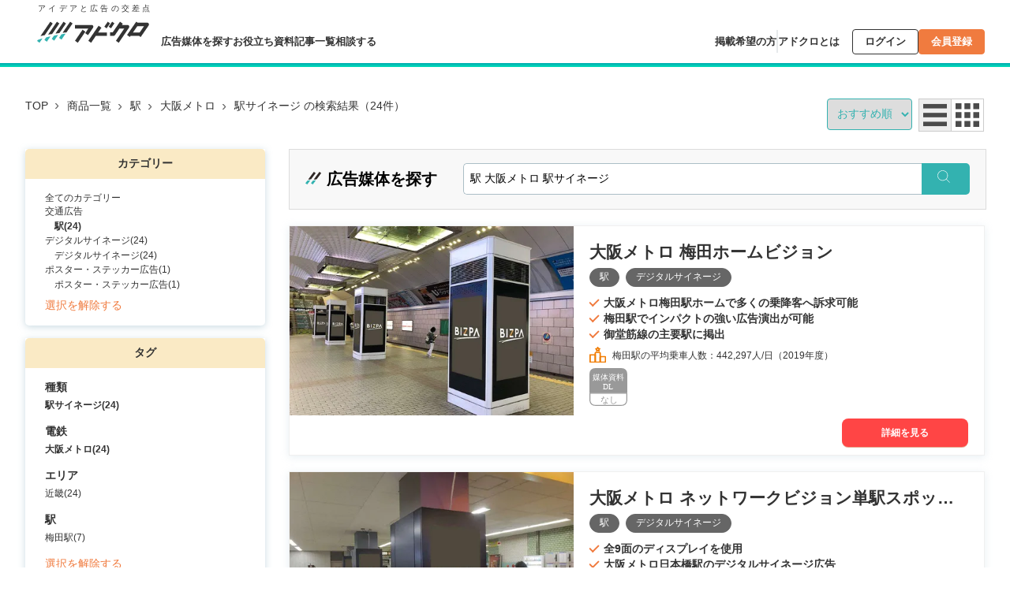

--- FILE ---
content_type: text/html; charset=utf-8
request_url: https://bizpa.net/item/indoor/?category_l0=12&category_l1=35&tag=147,93
body_size: 13200
content:



<!DOCTYPE html>
<html lang="ja">
  <head>
    <meta charset="utf-8" />
    <meta http-equiv="X-UA-Compatible" content="IE=edge" />
     
     
    
      <title>駅：駅サイネージ,大阪メトロに関する広告一覧 | 広告・マーケティング情報ならアドクロ</title>
      <meta name="description" content="広告・マーケティング情報ならアドクロ。広告媒体の検索、お役立ち資料のダウンロード、オリジナル記事の閲覧が可能。駅：駅サイネージ,大阪メトロに関する広告一覧"/>
      <!-- ogタグ -->
      <meta property="og:title" content="駅：駅サイネージ,大阪メトロに関する広告一覧 | 広告・マーケティング情報ならアドクロ" />
      <meta property="og:description" content="広告・マーケティング情報ならアドクロ。広告媒体の検索、お役立ち資料のダウンロード、オリジナル記事の閲覧が可能。駅：駅サイネージ,大阪メトロに関する広告一覧"/>
      
        <meta property="og:type" content="website" />
      
      <meta property="og:url" content="https://bizpa.net/item/indoor/?category=117&amp;tag=147%2C93" />
      <meta property="og:image" content="https://contents.bizpa.net/img/adcro_ogp.png">
      <!-- twitter -->
      <meta name="twitter:card" content="summary_large_image" />
      <meta name="twitter:title" content="駅：駅サイネージ,大阪メトロに関する広告一覧 | 広告・マーケティング情報ならアドクロ" />
      <meta name="twitter:description" content="広告・マーケティング情報ならアドクロ。広告媒体の検索、お役立ち資料のダウンロード、オリジナル記事の閲覧が可能。駅：駅サイネージ,大阪メトロに関する広告一覧"/>
      <meta name="twitter:url" content="https://bizpa.net/item/indoor/?category=117&amp;tag=147%2C93" />
      <meta name="twitter:image" content="https://contents.bizpa.net/img/adcro_ogp.png">
    

    <meta name="viewport" id="viewport" content="width=device-width, initial-scale=1, viewport-fit=cover">
    <meta name="format-detection" content="telephone=no" />
      
        
          
            <link rel="canonical" href="https://bizpa.net/item/indoor/?category=117&tag=147,93" />
          
        
      
    <link rel="shortcut icon" href="/img/favicon.ico" />
    <link rel="apple-touch-icon" sizes="180x180" href="/img/apple-touch-icon.png">
    <link rel="icon" type="image/png" href="/img/android-chrome-256x256.png">
    <link 
      rel="preload" 
      href="https://code.ionicframework.com/ionicons/2.0.1/css/ionicons.min.css" 
      as="style" 
      onload="this.onload=null;this.rel='stylesheet'" 
    />
    <link rel="manifest" href="/manifest.json">
    <!-- Google Tag Manager -->
    <script>(function(w,d,s,l,i){w[l]=w[l]||[];w[l].push({'gtm.start':
      new Date().getTime(),event:'gtm.js'});var f=d.getElementsByTagName(s)[0],
      j=d.createElement(s),dl=l!='dataLayer'?'&l='+l:'';j.async=true;j.src=
      'https://www.googletagmanager.com/gtm.js?id='+i+dl;f.parentNode.insertBefore(j,f);
      })(window,document,'script','dataLayer','GTM-PMTPPHM');</script>
    <!-- End Google Tag Manager -->

    
  
    
      <link href="/bundles/itemSearchIndoorList.css?1768474914" rel="stylesheet" />
      
    
  

  </head>
  <body id="pagetop">
    <!-- Google Tag Manager (noscript) -->
    <noscript>
      <iframe
        src="https://www.googletagmanager.com/ns.html?id=GTM-PMTPPHM"
        height="0"
        width="0"
        style="display:none;visibility:hidden">
      </iframe>
    </noscript>
    <!-- End Google Tag Manager (noscript) -->
    <div class="wrapper submenu__none">

    
      
      <header class="header">
        <div class="header__wrap">
          <div class="header__logo">
            <h1>アイデアと広告の交差点</h1>
            <a href="/"><img src="/img/adcro_logo.svg" alt="アドクロロゴ" loading="lazy"></a>
          </div>
          
            <!--PC版のメニュー-->
            <nav class="header__nav">
              <ul class="header__nav--main-menu">
                <li><a href="/item/indoor/">広告媒体を探す</a></li>
                <li><a href="/whitepaper/list/">お役立ち資料</a></li>
                <li><a href="/mag/">記事一覧</a></li>
                <li><a href="https://lp.bizpa.net/mps">相談する</a></li>
              </ul>
              <ul class="header__nav--sub-menu">
                <li><a href="https://contents.bizpa.net/media.html">掲載希望の方</a></li>
                <li class="separate"></li>
                <li><a href="https://contents.bizpa.net/beginner.html">アドクロとは</a></li>
                <li><a href="/login/" class="header-login">ログイン</a></li>
                <li><a href="/signup/" class="header-signup">会員登録</a></li>
              </ul>
              <ul class="header__nav--sub-menu-sp">
                <li class="header-login--sp">
                  <a href="/login/">
                    <img src="/img/headericon-login-sp.svg" width="18" height="18">
                    <span>ログイン</span>
                  </a>
                </li>
                <li class="header-signup--sp">
                  <a href="/signup/">
                    <img src="/img/headericon-signup-sp.svg" width="18" height="18">
                    <span>会員登録</span>
                  </a>
                </li>
              </ul>
              <div class="header__nav--hamburger-menu">
                <div><img id="hamburger" src="/img/hamburger.svg" width="24" height="24" alt="メニュー"></div>
              </div>
            </nav>
          
        </div>
        
        
        
        <div class="header__sp-menu ">
          <ul class="header__sp-menu--nav">
            <li><a href="/item/indoor/">広告媒体を探す</a></li>
            <li><a href="/whitepaper/list/">お役立ち資料</a></li>
            <li><a href="/mag/">記事一覧</a></li>
            <li><a href="https://lp.bizpa.net/mps">相談する</a></li>
          </ul>
        </div>
        <div class="sp-menu-wrap">
          <div class="sp-menu-contents">
            <div class="sp-menu-contents--close">
              <img id="sp-menu-close" src="/img/menu-close.svg" width="28" height="28" alt="閉じる">
            </div>
            <ul>
              <li><a href="/">Top</a></li>
              <li><a href="https://contents.bizpa.net/media.html">掲載希望の方</a></li>
              <li><a href="https://contents.bizpa.net/beginner.html">アドクロとは</a></li>
            </ul>
          </div>
        </div>
      </header>
      
        
          <div class="sp-search-filter">
            <div class="sp-search-filter__space">
            </div>
            <label class="sp-search-filter__filter" for="sp-search-filter-check">絞り込み</label>
          </div>
          <input type="checkbox" id="sp-search-filter-check" class="sp-search-filter__check">
          <div class="sp-search-filter__wrapper">
            <label class="sp-search-filter__close" for="sp-search-filter-check"></label>
            <div class="sp-search-filter__form">

              <div class="sp-search-filter__conditions">
                
                <!-- カテゴリ -->
                
                  <div class="sp-search-filter__form-group">
                    <label class="sp-search-filter__form-label">カテゴリー</label>
                    
                      <div class="sp-search-filter__category-group">
                        <label class="sp-search-filter__category-ttl">
                          
                            <input type="checkbox" value="101" autocomplete="off" class="filtering-category" />
                          
                          <span>交通広告</span>
                        </label>
                        
                          <label class="sp-search-filter__category">
                            
                              <input type="checkbox" value="117" autocomplete="off" class="filtering-category" checked />
                            
                            <span>駅</span>
                          </label>
                        
                      </div>
                    
                      <div class="sp-search-filter__category-group">
                        <label class="sp-search-filter__category-ttl">
                          
                            <input type="checkbox" value="108" autocomplete="off" class="filtering-category" />
                          
                          <span>デジタルサイネージ</span>
                        </label>
                        
                          <label class="sp-search-filter__category">
                            
                              <input type="checkbox" value="180" autocomplete="off" class="filtering-category" />
                            
                            <span>デジタルサイネージ</span>
                          </label>
                        
                      </div>
                    
                      <div class="sp-search-filter__category-group">
                        <label class="sp-search-filter__category-ttl">
                          
                            <input type="checkbox" value="109" autocomplete="off" class="filtering-category" />
                          
                          <span>ポスター・ステッカー広告</span>
                        </label>
                        
                          <label class="sp-search-filter__category">
                            
                              <input type="checkbox" value="181" autocomplete="off" class="filtering-category" />
                            
                            <span>ポスター・ステッカー広告</span>
                          </label>
                        
                      </div>
                    
                  </div>
                
                <!-- タグ -->
                
                  <div class="sp-search-filter__form-group">
                    <label class="sp-search-filter__form-label">タグ</label>
                    
                      <div class="sp-search-filter__tag-group">
                        <label class="sp-search-filter__tag-ttl">種類</label>
                        
                          
                            <label class="sp-search-filter__tag">
                              <input type="checkbox" name="checkbox[]" class="filter_by_tag--sp filtering-tag" value="93" autocomplete="off" checked />
                              <span>駅サイネージ</span>
                            </label>
                          
                        
                        <div>
                          
                            
                          
                        </div>
                      </div>
                    
                      <div class="sp-search-filter__tag-group">
                        <label class="sp-search-filter__tag-ttl">電鉄</label>
                        
                          
                            <label class="sp-search-filter__tag">
                              <input type="checkbox" name="checkbox[]" class="filter_by_tag--sp filtering-tag" value="147" autocomplete="off" checked />
                              <span>大阪メトロ</span>
                            </label>
                          
                        
                        <div>
                          
                            
                          
                        </div>
                      </div>
                    
                      <div class="sp-search-filter__tag-group">
                        <label class="sp-search-filter__tag-ttl">エリア</label>
                        
                          
                        
                        <div>
                          
                            
                              <label class="sp-search-filter__tag">  
                                <input type="checkbox" name="checkbox[]" class="filter_by_tag--sp filtering-tag" value="158" autocomplete="off" />
                                <span>近畿</span>
                              </label>
                            
                          
                        </div>
                      </div>
                    
                      <div class="sp-search-filter__tag-group">
                        <label class="sp-search-filter__tag-ttl">駅</label>
                        
                          
                        
                        <div>
                          
                            
                              <label class="sp-search-filter__tag">  
                                <input type="checkbox" name="checkbox[]" class="filter_by_tag--sp filtering-tag" value="170" autocomplete="off" />
                                <span>梅田駅</span>
                              </label>
                            
                          
                        </div>
                      </div>
                    
                    
                  </div>
                

                <!-- 並び替え -->
                <div class="sp-search-filter__form-group sp-search-filter__form-group--mt">
                  <label class="sp-search-filter__form-label">並び替え</label>
                  <select class="sp-search-filter__form-input" name="category" id="sort_types-sp">
                    
                      <option value="1" selected>おすすめ順</option>
                    
                    
                      <option value="4">新着順</option>
                    
                  </select>
                </div>
                <!-- 検索条件クリア -->
                <div class="sp-search-filter__form-group sp-search-filter__form-group--mt">
                  <button class="sp-search-filter__clear" id="clear_filtering-sp">絞り込みをクリア</button>
                </div>

              </div>
            </div>
          </div>
        
      
      <input type="hidden" id="header_search_data" value="" />
    
    <input type="hidden" value="{&quot;area&quot;: 1, &quot;keyword&quot;: 2, &quot;category_l0&quot;: 3, &quot;category_l1&quot;: 4, &quot;category&quot;: 5, &quot;tag&quot;: 6, &quot;lo&quot;: 8, &quot;sort_type&quot;: 9, &quot;display&quot;: 10, &quot;mid&quot;: 11, &quot;pbcid&quot;: 12, &quot;p&quot;: 14, &quot;r_line&quot;: 17, &quot;sta_type&quot;: 18, &quot;list_type&quot;: 19, &quot;acp&quot;: 20, &quot;search_ary&quot;: 99}" id="param_sort" />
    <input type="hidden" value="0" id="is_logged_in">
    
      
        
          <!-- 一定量スクロールしたらヘッダーに出てくるリードボタン領域(商品詳細)-->
          
          
          <!-- 一定量スクロールしたらヘッダーに出てくるリードボタン領域(媒体詳細)-->
          
          
          
            <main class="main">
          

        
      

      
  
    
      



<div class="main__wrap">
  <div class="contents__box">
    
      <div class="contents__breadcrumb ">
        <h1>
          <a class="contents__breadcrumb--link" href="#" data-url="/">TOP</a>
          <a class="contents__breadcrumb--link" href="#" data-url="/item/indoor/">商品一覧</a>
          
            
              <a class="contents__breadcrumb--link" href="#" data-url="/item/indoor/?category=117">駅</a>
            
          
            
              <a class="contents__breadcrumb--link" href="#" data-url="/item/indoor/?category=117&amp;tag=147">大阪メトロ</a>
            
          
            
              <span class="contents__breadcrumb--txt">駅サイネージ</span>
            
          
        </h1>
        <span class="contents__breadcrumb--txt">の検索結果（24件）</span>
      </div>
    
    <div class="contents__result">
      
      <div class="sort">
        <select id="sort_types" class="sort__search">
          
            <option value="1" selected>おすすめ順</option>
          
          
          
            <option value="4">新着順</option>
          
        </select>
      </div>
      <div class="contents__switch">
        <span class="contents__switch--list"><img src="https://static.bizpa.net/image/search_list.svg?width=48&wbp=t" loading="lazy"></span>
        <a href="#" id="change_display_card" class="contents__switch--card"><img src="https://static.bizpa.net/image/search_card.svg?width=48&wbp=t" loading="lazy"></a>
      </div>
    </div>
  </div>
  
<article class="search item">
  
  <input type="hidden" id="outdoor_search_area" value="">

  
    
  
    <!--カテゴリー検索-->
    
      <div class="search__wrap">
        <div class="search__ttl">カテゴリー</div>
        <div class="search__category">
          <ul class="category__parent">
            
              <li class="category__parent--list"><a class="category__link clear_filtering_category" href="#">全てのカテゴリー</a></li>
            
            
              
                <li class="category__parent--list">
                  <a href="#" data-id="101" class="category__link filter_by_category ">交通広告</a>
                </li>
                <ul class="category__child">
                  
                    
                      <li class="category__child--list"><a class="category__link filter_by_category select" href="#" data-id="117" data-parentid="101">駅(24)</a></li>
                    
                  
                </ul>
              
            
              
                <li class="category__parent--list">
                  <a href="#" data-id="108" class="category__link filter_by_category ">デジタルサイネージ(24)</a>
                </li>
                <ul class="category__child">
                
                  <li class="category__child--list"><a class="category__link filter_by_category " href="#" data-id="180" data-parentid="108">デジタルサイネージ(24)</a></li>
                
                </ul>
              
            
              
                <li class="category__parent--list">
                  <a href="#" data-id="109" class="category__link filter_by_category ">ポスター・ステッカー広告(1)</a>
                </li>
                <ul class="category__child">
                
                  <li class="category__child--list"><a class="category__link filter_by_category " href="#" data-id="181" data-parentid="109">ポスター・ステッカー広告(1)</a></li>
                
                </ul>
              
            
          </ul>
          <a class="category__disabled clear_filtering_category" href="#">選択を解除する</a>
        </div>
      </div>
    
    <!--タグ検索-->
    
      <div class="search__wrap">
        <div class="search__ttl">タグ</div>
        <div id="filter_by_tag" class="search__category">
          
            <div class="search__tag">
              <div class="search__tag--ttl">種類</div>
              
                
                  
                    <div class="category__check filtering-tag">
                      <label>
                        
                          <input type="checkbox" name="checkbox[]" class="check__input" value="93" autocomplete="off" checked />
                        
                        <span class="checkbox__txt">駅サイネージ(24)</span>
                      </label>
                    </div>
                  
                
              
            </div>
          
            <div class="search__tag">
              <div class="search__tag--ttl">電鉄</div>
              
                
                  
                    <div class="category__check filtering-tag">
                      <label>
                        
                          <input type="checkbox" name="checkbox[]" class="check__input" value="147" autocomplete="off" checked />
                        
                        <span class="checkbox__txt">大阪メトロ(24)</span>
                      </label>
                    </div>
                  
                
              
            </div>
          
            <div class="search__tag">
              <div class="search__tag--ttl">エリア</div>
              
                
                  
                    <div class="category__check filtering-tag">
                      <label>
                        <input type="checkbox" name="checkbox[]" class="check__input" value="158" autocomplete="off" />
                        <span class="checkbox__txt">近畿(24)</span>
                      </label>
                    </div>
                  
                
              
            </div>
          
            <div class="search__tag">
              <div class="search__tag--ttl">駅</div>
              
                
                  
                    <div class="category__check filtering-tag">
                      <label>
                        <input type="checkbox" name="checkbox[]" class="check__input" value="170" autocomplete="off" />
                        <span class="checkbox__txt">梅田駅(7)</span>
                      </label>
                    </div>
                  
                
              
            </div>
          
          
          <a href="/item/indoor/" class="category__disabled" id="clear_filtering_tag">選択を解除する</a>
        </div>
      </div>
      <script id="tags_json" type="application/json">{"\u7a2e\u985e": [{"id": 93, "name": "\u99c5\u30b5\u30a4\u30cd\u30fc\u30b8", "item_count": 24, "selectable_category": "117", "layer": 0}], "\u96fb\u9244": [{"id": 147, "name": "\u5927\u962a\u30e1\u30c8\u30ed", "item_count": 24, "selectable_category": "117,119", "layer": 0}], "\u30a8\u30ea\u30a2": [{"id": 158, "name": "\u8fd1\u757f", "item_count": 24, "selectable_category": "138,139,124,123,140,117,169,142", "layer": 0}], "\u99c5": [{"id": 170, "name": "\u6885\u7530\u99c5", "item_count": 7, "selectable_category": "117", "layer": 0}]}</script>
    
  
    
      <div class="search__wrap">
        <div class="search__ttl">都道府県</div>
        <div class="search__area">
            
              <div class="search__area--parent">
                <input type="checkbox" id="area1" class="search__area--check" >
                <label for="area1" class="search__area--label">近畿(21)</label>
                <ul class="search__area--child">
                  
                    
                      <li><a href="#" data-pref="大阪府" class="filteringPrefectureLink">大阪府(21)</a></li>
                    
                  
                </ul>
              </div>
            
          </ul>
          <a class="category__disabled" href="#" id="clear_filtering_prefecture">選択を解除する</a>
        </div>
      </div>
    

  

</article>

  <article class="contents item">

  <div class="medialist__search-box-area">
    <div class="common-search-box">
      <form class="common-search" onsubmit="return false;">
        <div class="common-search--wrap">
          <div class="common-search--label">
            <img src="/img/point.svg">
            <label>広告媒体を探す</label>
          </div>
          <div class="common-search--form">
            <div class="common-search--text">
              <div class="tag-container">
                <input type="text" autocomplete="off" value="駅 大阪メトロ 駅サイネージ" id="common_search_keyword" placeholder="エリア・駅・キーワードなど">
                <ol class="common-search--suggest" id="header-search-suggest"></ol>
              </div>
            </div>
          </div>
          <button type="button" class="common-search--submit" id="btn_common_search">
            <img class="common-search--submit-icon" src="/img/search_icon.svg" alt="検索アイコン">
          </button>
        </div>
      </form>
    </div>

  </div>

    
    <!--商品一覧-->
    <div class="product__list">
      
        
          <div class="medialist-items">
            <div class="medialist-items__wrapper">
              <a href="/media/8726/" class="medialist-items__link">
                <div class="medialist-items__img">
                  <img src="https://static.bizpa.net/images/cb0dbff1b81816c1e79790c7bc97744759113eb24acccd4b384c7067de3f2dfa.jpg?width=480&wbp=t" alt="大阪メトロ 梅田ホームビジョン" loading="lazy" class="currentItemImage">
                </div>
              </a>
              <div class="medialist-items__info">
                <a href="/media/8726/" class="medialist-items__link">
                  <div class="medialist-items__link-area"></div>
                </a>
                <div class="medialist-items__award-sp">
                  
                </div>
                <div class="medialist-items__ttl">大阪メトロ 梅田ホームビジョン</div>
                <div class="medialist-items__sub-info">
                  <div class="medialist-items__category">
                    <ul>
                      
                        <li>駅</li>
                      
                        <li>デジタルサイネージ</li>
                      
                    </ul>
                  </div>
                  <div class="medialist-items__award">
                    
                  </div>
                </div>
                <div class="medialist-items__catchphrase">
                  
                    <ul>
                      
                        <li>大阪メトロ梅田駅ホームで多くの乗降客へ訴求可能</li>
                      
                        <li>梅田駅でインパクトの強い広告演出が可能</li>
                      
                        <li>御堂筋線の主要駅に掲出</li>
                      
                    </ul>
                  
                </div>
                <div class="medialist-items__reference">
                  
                  <div class="medialist-items__reference-value">
                    
                      <p>梅田駅の平均乗車人数：442,297人/日（2019年度）</p>
                    
                  </div>
                </div>
                <div class="medialist-items__badge-area">
                  <div class="medialist-items__badge">
                    
                      
                        <img src="https://static.bizpa.net/image/text-icon-media-sample-not-exists.svg?width=48&wbp=t" loading="lazy" />
                      
                    
                    
                  </div>
                  
                    <div class="medialist-items__action">
                      <a href="/media/8726/" class="medialist-items__action--item medialist-items__action--item-check">詳細を見る</a>
                    </div>
                  
                </div>
              </div>
            </div>
          </div>
        
          <div class="medialist-items">
            <div class="medialist-items__wrapper">
              <a href="/media/8696/" class="medialist-items__link">
                <div class="medialist-items__img">
                  <img src="https://static.bizpa.net/images/bc4d695c4d9493362dc6f5533f0f56db105e1b267de7dda23443f2fbafa3ad40.jpg?width=480&wbp=t" alt="大阪メトロ ネットワークビジョン単駅スポット日本橋" loading="lazy" class="currentItemImage">
                </div>
              </a>
              <div class="medialist-items__info">
                <a href="/media/8696/" class="medialist-items__link">
                  <div class="medialist-items__link-area"></div>
                </a>
                <div class="medialist-items__award-sp">
                  
                </div>
                <div class="medialist-items__ttl">大阪メトロ ネットワークビジョン単駅スポット日本橋</div>
                <div class="medialist-items__sub-info">
                  <div class="medialist-items__category">
                    <ul>
                      
                        <li>駅</li>
                      
                        <li>デジタルサイネージ</li>
                      
                    </ul>
                  </div>
                  <div class="medialist-items__award">
                    
                  </div>
                </div>
                <div class="medialist-items__catchphrase">
                  
                    <ul>
                      
                        <li>全9面のディスプレイを使用</li>
                      
                        <li>大阪メトロ日本橋駅のデジタルサイネージ広告</li>
                      
                        <li>乗降客が必ず通過する改札前に掲出可能</li>
                      
                    </ul>
                  
                </div>
                <div class="medialist-items__reference">
                  
                  <div class="medialist-items__reference-value">
                    
                      <p>日本橋駅の平均乗車人数：78,371人/日（2019年度）</p>
                    
                  </div>
                </div>
                <div class="medialist-items__badge-area">
                  <div class="medialist-items__badge">
                    
                      
                        <img src="https://static.bizpa.net/image/text-icon-media-sample-not-exists.svg?width=48&wbp=t" loading="lazy" />
                      
                    
                    
                  </div>
                  
                    <div class="medialist-items__action">
                      <a href="/media/8696/" class="medialist-items__action--item medialist-items__action--item-check">詳細を見る</a>
                    </div>
                  
                </div>
              </div>
            </div>
          </div>
        
          <div class="medialist-items">
            <div class="medialist-items__wrapper">
              <a href="/media/8692/" class="medialist-items__link">
                <div class="medialist-items__img">
                  <img src="https://static.bizpa.net/images/c9e8752b606057313b761cfc06b2c5557aabed43b92e3fce48003a7b38c8078d.jpg?width=480&wbp=t" alt="大阪メトロ ネットワークビジョン単駅スポット北浜" loading="lazy" class="currentItemImage">
                </div>
              </a>
              <div class="medialist-items__info">
                <a href="/media/8692/" class="medialist-items__link">
                  <div class="medialist-items__link-area"></div>
                </a>
                <div class="medialist-items__award-sp">
                  
                </div>
                <div class="medialist-items__ttl">大阪メトロ ネットワークビジョン単駅スポット北浜</div>
                <div class="medialist-items__sub-info">
                  <div class="medialist-items__category">
                    <ul>
                      
                        <li>駅</li>
                      
                        <li>デジタルサイネージ</li>
                      
                    </ul>
                  </div>
                  <div class="medialist-items__award">
                    
                  </div>
                </div>
                <div class="medialist-items__catchphrase">
                  
                    <ul>
                      
                        <li>5面のディスプレイでPR効果大</li>
                      
                        <li>北浜駅の京阪方面と北改札に掲出</li>
                      
                    </ul>
                  
                </div>
                <div class="medialist-items__reference">
                  
                  <div class="medialist-items__reference-value">
                    
                      <p>北浜駅の平均乗車人数：70,905人/日（2019年度）</p>
                    
                  </div>
                </div>
                <div class="medialist-items__badge-area">
                  <div class="medialist-items__badge">
                    
                      
                        <img src="https://static.bizpa.net/image/text-icon-media-sample-not-exists.svg?width=48&wbp=t" loading="lazy" />
                      
                    
                    
                  </div>
                  
                    <div class="medialist-items__action">
                      <a href="/media/8692/" class="medialist-items__action--item medialist-items__action--item-check">詳細を見る</a>
                    </div>
                  
                </div>
              </div>
            </div>
          </div>
        
          <div class="medialist-items">
            <div class="medialist-items__wrapper">
              <a href="/media/8701/" class="medialist-items__link">
                <div class="medialist-items__img">
                  <img src="https://static.bizpa.net/images/114cceef2823ccfda1d63a97fb6358b967981489311fc0842b72ad11837f9356.jpg?width=480&wbp=t" alt="大阪メトロ ネットワークビジョン単駅スポット肥後橋" loading="lazy" class="currentItemImage">
                </div>
              </a>
              <div class="medialist-items__info">
                <a href="/media/8701/" class="medialist-items__link">
                  <div class="medialist-items__link-area"></div>
                </a>
                <div class="medialist-items__award-sp">
                  
                </div>
                <div class="medialist-items__ttl">大阪メトロ ネットワークビジョン単駅スポット肥後橋</div>
                <div class="medialist-items__sub-info">
                  <div class="medialist-items__category">
                    <ul>
                      
                        <li>駅</li>
                      
                        <li>デジタルサイネージ</li>
                      
                    </ul>
                  </div>
                  <div class="medialist-items__award">
                    
                  </div>
                </div>
                <div class="medialist-items__catchphrase">
                  
                    <ul>
                      
                        <li>大阪メトロ肥後橋駅北改札前に設置</li>
                      
                        <li>計6面のデジタルサイネージ広告</li>
                      
                        <li>55インチ縦型のディスプレイで同時PR可能</li>
                      
                    </ul>
                  
                </div>
                <div class="medialist-items__reference">
                  
                  <div class="medialist-items__reference-value">
                    
                      <p>肥後橋駅の平均乗車人数：76,151人/日（2019年度）</p>
                    
                  </div>
                </div>
                <div class="medialist-items__badge-area">
                  <div class="medialist-items__badge">
                    
                      
                        <img src="https://static.bizpa.net/image/text-icon-media-sample-not-exists.svg?width=48&wbp=t" loading="lazy" />
                      
                    
                    
                  </div>
                  
                    <div class="medialist-items__action">
                      <a href="/media/8701/" class="medialist-items__action--item medialist-items__action--item-check">詳細を見る</a>
                    </div>
                  
                </div>
              </div>
            </div>
          </div>
        
          <div class="medialist-items">
            <div class="medialist-items__wrapper">
              <a href="/media/8702/" class="medialist-items__link">
                <div class="medialist-items__img">
                  <img src="https://static.bizpa.net/images/3a804537854861ff0f5f1bc56c5156c1599a94e8ce70ac6608f9bf97bcacba7b.jpg?width=480&wbp=t" alt="大阪メトロ ネットワークビジョン単駅スポット谷町九丁目" loading="lazy" class="currentItemImage">
                </div>
              </a>
              <div class="medialist-items__info">
                <a href="/media/8702/" class="medialist-items__link">
                  <div class="medialist-items__link-area"></div>
                </a>
                <div class="medialist-items__award-sp">
                  
                </div>
                <div class="medialist-items__ttl">大阪メトロ ネットワークビジョン単駅スポット谷町九丁目</div>
                <div class="medialist-items__sub-info">
                  <div class="medialist-items__category">
                    <ul>
                      
                        <li>駅</li>
                      
                        <li>デジタルサイネージ</li>
                      
                    </ul>
                  </div>
                  <div class="medialist-items__award">
                    
                  </div>
                </div>
                <div class="medialist-items__catchphrase">
                  
                    <ul>
                      
                        <li>谷町九丁目駅中改札前のデジタルサイネージ広告</li>
                      
                        <li>改札を通る乗降者の目に留まりやすい場所に設置</li>
                      
                        <li>55インチ縦型のディスプレイで同時PR可能</li>
                      
                    </ul>
                  
                </div>
                <div class="medialist-items__reference">
                  
                  <div class="medialist-items__reference-value">
                    
                      <p>谷町九丁目駅の平均乗車人数：73,499人/日（2019年度）</p>
                    
                  </div>
                </div>
                <div class="medialist-items__badge-area">
                  <div class="medialist-items__badge">
                    
                      
                        <img src="https://static.bizpa.net/image/text-icon-media-sample-not-exists.svg?width=48&wbp=t" loading="lazy" />
                      
                    
                    
                  </div>
                  
                    <div class="medialist-items__action">
                      <a href="/media/8702/" class="medialist-items__action--item medialist-items__action--item-check">詳細を見る</a>
                    </div>
                  
                </div>
              </div>
            </div>
          </div>
        
          <div class="medialist-items">
            <div class="medialist-items__wrapper">
              <a href="/media/8703/" class="medialist-items__link">
                <div class="medialist-items__img">
                  <img src="https://static.bizpa.net/images/ad5970e763e6e838315f53015fb290d96c8f6b3f9b0a3be464a4a74ce50556da.jpg?width=480&wbp=t" alt="大阪メトロ ネットワークビジョン単駅スポット谷町四丁目" loading="lazy" class="currentItemImage">
                </div>
              </a>
              <div class="medialist-items__info">
                <a href="/media/8703/" class="medialist-items__link">
                  <div class="medialist-items__link-area"></div>
                </a>
                <div class="medialist-items__award-sp">
                  
                </div>
                <div class="medialist-items__ttl">大阪メトロ ネットワークビジョン単駅スポット谷町四丁目</div>
                <div class="medialist-items__sub-info">
                  <div class="medialist-items__category">
                    <ul>
                      
                        <li>駅</li>
                      
                        <li>デジタルサイネージ</li>
                      
                    </ul>
                  </div>
                  <div class="medialist-items__award">
                    
                  </div>
                </div>
                <div class="medialist-items__catchphrase">
                  
                    <ul>
                      
                        <li>谷町四丁目駅北改札付近のデジタルサイネージ広告</li>
                      
                        <li>改札を通る乗降者の目に留まりやすい場所に設置</li>
                      
                        <li>55インチ縦型のディスプレイで同時PR可能</li>
                      
                    </ul>
                  
                </div>
                <div class="medialist-items__reference">
                  
                  <div class="medialist-items__reference-value">
                    
                      <p>谷町四丁目駅の平均乗車人数：92,434人/日（2019年度）</p>
                    
                  </div>
                </div>
                <div class="medialist-items__badge-area">
                  <div class="medialist-items__badge">
                    
                      
                        <img src="https://static.bizpa.net/image/text-icon-media-sample-not-exists.svg?width=48&wbp=t" loading="lazy" />
                      
                    
                    
                  </div>
                  
                    <div class="medialist-items__action">
                      <a href="/media/8703/" class="medialist-items__action--item medialist-items__action--item-check">詳細を見る</a>
                    </div>
                  
                </div>
              </div>
            </div>
          </div>
        
          <div class="medialist-items">
            <div class="medialist-items__wrapper">
              <a href="/media/8693/" class="medialist-items__link">
                <div class="medialist-items__img">
                  <img src="https://static.bizpa.net/images/4ec99427b8aba7fb01448d390130208d281eb171d8c6ce41c55bb503ad029f6b.jpg?width=480&wbp=t" alt="大阪メトロ ネットワークビジョン単駅スポット天満橋" loading="lazy" class="currentItemImage">
                </div>
              </a>
              <div class="medialist-items__info">
                <a href="/media/8693/" class="medialist-items__link">
                  <div class="medialist-items__link-area"></div>
                </a>
                <div class="medialist-items__award-sp">
                  
                </div>
                <div class="medialist-items__ttl">大阪メトロ ネットワークビジョン単駅スポット天満橋</div>
                <div class="medialist-items__sub-info">
                  <div class="medialist-items__category">
                    <ul>
                      
                        <li>駅</li>
                      
                        <li>デジタルサイネージ</li>
                      
                    </ul>
                  </div>
                  <div class="medialist-items__award">
                    
                  </div>
                </div>
                <div class="medialist-items__catchphrase">
                  
                    <ul>
                      
                        <li>大阪メトロ天満橋駅に12面のデジタルサイネージ広告を掲出可能</li>
                      
                        <li>55インチ縦のディスプレイを使用</li>
                      
                        <li>15秒（6分ロール）の広告掲出形態</li>
                      
                    </ul>
                  
                </div>
                <div class="medialist-items__reference">
                  
                  <div class="medialist-items__reference-value">
                    
                      <p>天満橋駅の平均乗車人数：88,285人/日（2019年度）</p>
                    
                  </div>
                </div>
                <div class="medialist-items__badge-area">
                  <div class="medialist-items__badge">
                    
                      
                        <img src="https://static.bizpa.net/image/text-icon-media-sample-not-exists.svg?width=48&wbp=t" loading="lazy" />
                      
                    
                    
                  </div>
                  
                    <div class="medialist-items__action">
                      <a href="/media/8693/" class="medialist-items__action--item medialist-items__action--item-check">詳細を見る</a>
                    </div>
                  
                </div>
              </div>
            </div>
          </div>
        
          <div class="medialist-items">
            <div class="medialist-items__wrapper">
              <a href="/media/8698/" class="medialist-items__link">
                <div class="medialist-items__img">
                  <img src="https://static.bizpa.net/images/42f653e5ad81d2cac0ff6fa5b99a9af011c77a729192ace003cfd25a72b94b9b.jpg?width=480&wbp=t" alt="大阪メトロ ネットワークビジョン単駅スポット東梅田" loading="lazy" class="currentItemImage">
                </div>
              </a>
              <div class="medialist-items__info">
                <a href="/media/8698/" class="medialist-items__link">
                  <div class="medialist-items__link-area"></div>
                </a>
                <div class="medialist-items__award-sp">
                  
                </div>
                <div class="medialist-items__ttl">大阪メトロ ネットワークビジョン単駅スポット東梅田</div>
                <div class="medialist-items__sub-info">
                  <div class="medialist-items__category">
                    <ul>
                      
                        <li>駅</li>
                      
                        <li>デジタルサイネージ</li>
                      
                    </ul>
                  </div>
                  <div class="medialist-items__award">
                    
                  </div>
                </div>
                <div class="medialist-items__catchphrase">
                  
                    <ul>
                      
                        <li>東梅田駅コンコースに計28面のデジタル広告</li>
                      
                        <li>1列に並んだ55インチディスプレイで抜群の訴求力</li>
                      
                        <li>通行者に連続したPRが可能</li>
                      
                    </ul>
                  
                </div>
                <div class="medialist-items__reference">
                  
                  <div class="medialist-items__reference-value">
                    
                      <p>東梅田駅の平均乗車人数：167,712人/日（2019年度）</p>
                    
                  </div>
                </div>
                <div class="medialist-items__badge-area">
                  <div class="medialist-items__badge">
                    
                      
                        <img src="https://static.bizpa.net/image/text-icon-media-sample-not-exists.svg?width=48&wbp=t" loading="lazy" />
                      
                    
                    
                  </div>
                  
                    <div class="medialist-items__action">
                      <a href="/media/8698/" class="medialist-items__action--item medialist-items__action--item-check">詳細を見る</a>
                    </div>
                  
                </div>
              </div>
            </div>
          </div>
        
          <div class="medialist-items">
            <div class="medialist-items__wrapper">
              <a href="/media/8690/" class="medialist-items__link">
                <div class="medialist-items__img">
                  <img src="https://static.bizpa.net/images/53aff2a25937009ace22a3dd7a173354303c6cb60dcddb7f6f1b74ff57831093.jpg?width=480&wbp=t" alt="大阪メトロ ネットワークビジョン単駅スポットなかもず" loading="lazy" class="currentItemImage">
                </div>
              </a>
              <div class="medialist-items__info">
                <a href="/media/8690/" class="medialist-items__link">
                  <div class="medialist-items__link-area"></div>
                </a>
                <div class="medialist-items__award-sp">
                  
                </div>
                <div class="medialist-items__ttl">大阪メトロ ネットワークビジョン単駅スポットなかもず</div>
                <div class="medialist-items__sub-info">
                  <div class="medialist-items__category">
                    <ul>
                      
                        <li>駅</li>
                      
                        <li>デジタルサイネージ</li>
                      
                    </ul>
                  </div>
                  <div class="medialist-items__award">
                    
                  </div>
                </div>
                <div class="medialist-items__catchphrase">
                  
                    <ul>
                      
                        <li>14面のディスプレイで改札外の通路に掲出</li>
                      
                        <li>55インチ縦の広告サイズ</li>
                      
                    </ul>
                  
                </div>
                <div class="medialist-items__reference">
                  
                  <div class="medialist-items__reference-value">
                    
                      <p>なかもず駅の平均乗車人数：75,628人/日（2019年度）</p>
                    
                  </div>
                </div>
                <div class="medialist-items__badge-area">
                  <div class="medialist-items__badge">
                    
                      
                        <img src="https://static.bizpa.net/image/text-icon-media-sample-not-exists.svg?width=48&wbp=t" loading="lazy" />
                      
                    
                    
                  </div>
                  
                    <div class="medialist-items__action">
                      <a href="/media/8690/" class="medialist-items__action--item medialist-items__action--item-check">詳細を見る</a>
                    </div>
                  
                </div>
              </div>
            </div>
          </div>
        
          <div class="medialist-items">
            <div class="medialist-items__wrapper">
              <a href="/media/8700/" class="medialist-items__link">
                <div class="medialist-items__img">
                  <img src="https://static.bizpa.net/images/c1e526995f01466d5ef40e834ae0d7f50ed624e0fabd45e186815500ef0993bb.jpg?width=480&wbp=t" alt="大阪メトロ ネットワークビジョン単駅スポット淀屋橋" loading="lazy" class="currentItemImage">
                </div>
              </a>
              <div class="medialist-items__info">
                <a href="/media/8700/" class="medialist-items__link">
                  <div class="medialist-items__link-area"></div>
                </a>
                <div class="medialist-items__award-sp">
                  
                </div>
                <div class="medialist-items__ttl">大阪メトロ ネットワークビジョン単駅スポット淀屋橋</div>
                <div class="medialist-items__sub-info">
                  <div class="medialist-items__category">
                    <ul>
                      
                        <li>駅</li>
                      
                        <li>デジタルサイネージ</li>
                      
                    </ul>
                  </div>
                  <div class="medialist-items__award">
                    
                  </div>
                </div>
                <div class="medialist-items__catchphrase">
                  
                    <ul>
                      
                        <li>利用客が多く行きかう北改札前に掲出</li>
                      
                        <li>計10本の支柱に28面のディスプレイで露出可能</li>
                      
                        <li>大阪の大動脈である御堂筋線が乗り入れる駅</li>
                      
                    </ul>
                  
                </div>
                <div class="medialist-items__reference">
                  
                  <div class="medialist-items__reference-value">
                    
                      <p>淀屋橋駅の平均乗車人数：232,731人/日（2019年度）</p>
                    
                  </div>
                </div>
                <div class="medialist-items__badge-area">
                  <div class="medialist-items__badge">
                    
                      
                        <img src="https://static.bizpa.net/image/text-icon-media-sample-not-exists.svg?width=48&wbp=t" loading="lazy" />
                      
                    
                    
                  </div>
                  
                    <div class="medialist-items__action">
                      <a href="/media/8700/" class="medialist-items__action--item medialist-items__action--item-check">詳細を見る</a>
                    </div>
                  
                </div>
              </div>
            </div>
          </div>
        
          <div class="medialist-items">
            <div class="medialist-items__wrapper">
              <a href="/media/8695/" class="medialist-items__link">
                <div class="medialist-items__img">
                  <img src="https://static.bizpa.net/images/ceefc058e8a21208bd16406c822b877b50d52773bd2a2f6a8cc7a84512c19c15.jpg?width=480&wbp=t" alt="大阪メトロ ネットワークビジョン単駅スポット新大阪" loading="lazy" class="currentItemImage">
                </div>
              </a>
              <div class="medialist-items__info">
                <a href="/media/8695/" class="medialist-items__link">
                  <div class="medialist-items__link-area"></div>
                </a>
                <div class="medialist-items__award-sp">
                  
                </div>
                <div class="medialist-items__ttl">大阪メトロ ネットワークビジョン単駅スポット新大阪</div>
                <div class="medialist-items__sub-info">
                  <div class="medialist-items__category">
                    <ul>
                      
                        <li>駅</li>
                      
                        <li>デジタルサイネージ</li>
                      
                    </ul>
                  </div>
                  <div class="medialist-items__award">
                    
                  </div>
                </div>
                <div class="medialist-items__catchphrase">
                  
                    <ul>
                      
                        <li>全17面のデジタルサイネージ広告</li>
                      
                        <li>新大阪駅の改札付近に掲出</li>
                      
                        <li>新幹線への乗り換え客にもリーチ</li>
                      
                    </ul>
                  
                </div>
                <div class="medialist-items__reference">
                  
                  <div class="medialist-items__reference-value">
                    
                      <p>新大阪駅の平均乗車人数：152,249人/日（2019年度）</p>
                    
                  </div>
                </div>
                <div class="medialist-items__badge-area">
                  <div class="medialist-items__badge">
                    
                      
                        <img src="https://static.bizpa.net/image/text-icon-media-sample-not-exists.svg?width=48&wbp=t" loading="lazy" />
                      
                    
                    
                  </div>
                  
                    <div class="medialist-items__action">
                      <a href="/media/8695/" class="medialist-items__action--item medialist-items__action--item-check">詳細を見る</a>
                    </div>
                  
                </div>
              </div>
            </div>
          </div>
        
          <div class="medialist-items">
            <div class="medialist-items__wrapper">
              <a href="/media/3709/" class="medialist-items__link">
                <div class="medialist-items__img">
                  <img src="https://static.bizpa.net/images/b5dc58b2ba319f4876436b16ae85cd83668131276ab4218087b289affdb1d6f3.jpg?width=480&wbp=t" alt="大阪メトロ Osaka Metro×東京メトロ メトロネットワークセット" loading="lazy" class="currentItemImage">
                </div>
              </a>
              <div class="medialist-items__info">
                <a href="/media/3709/" class="medialist-items__link">
                  <div class="medialist-items__link-area"></div>
                </a>
                <div class="medialist-items__award-sp">
                  
                </div>
                <div class="medialist-items__ttl">大阪メトロ Osaka Metro×東京メトロ メトロネットワークセット</div>
                <div class="medialist-items__sub-info">
                  <div class="medialist-items__category">
                    <ul>
                      
                        <li>駅</li>
                      
                        <li>デジタルサイネージ</li>
                      
                    </ul>
                  </div>
                  <div class="medialist-items__award">
                    
                  </div>
                </div>
                <div class="medialist-items__catchphrase">
                  
                    <ul>
                      
                        <li>大阪・東京のメトロネットワークセット</li>
                      
                        <li>首都圏と大阪圏の36エリアで放映できるデジタルサイネージ</li>
                      
                        <li>合計474面のディスプレイで大々的なPRが可能</li>
                      
                    </ul>
                  
                </div>
                <div class="medialist-items__reference">
                  
                  <div class="medialist-items__reference-value">
                    
                      <p>駅の平均乗車人数：0人/日（2019年度）</p>
                    
                  </div>
                </div>
                <div class="medialist-items__badge-area">
                  <div class="medialist-items__badge">
                    
                      
                        <img src="https://static.bizpa.net/image/text-icon-media-sample-not-exists.svg?width=48&wbp=t" loading="lazy" />
                      
                    
                    
                  </div>
                  
                    <div class="medialist-items__action">
                      <a href="/media/3709/" class="medialist-items__action--item medialist-items__action--item-check">詳細を見る</a>
                    </div>
                  
                </div>
              </div>
            </div>
          </div>
        
          <div class="medialist-items">
            <div class="medialist-items__wrapper">
              <a href="/media/3707/" class="medialist-items__link">
                <div class="medialist-items__img">
                  <img src="https://static.bizpa.net/images/b5dc58b2ba319f4876436b16ae85cd83668131276ab4218087b289affdb1d6f3.jpg?width=480&wbp=t" alt="大阪メトロ J・ADビジョンOsaka Metroネットワークセット" loading="lazy" class="currentItemImage">
                </div>
              </a>
              <div class="medialist-items__info">
                <a href="/media/3707/" class="medialist-items__link">
                  <div class="medialist-items__link-area"></div>
                </a>
                <div class="medialist-items__award-sp">
                  
                </div>
                <div class="medialist-items__ttl">大阪メトロ J・ADビジョンOsaka Metroネットワークセット</div>
                <div class="medialist-items__sub-info">
                  <div class="medialist-items__category">
                    <ul>
                      
                        <li>駅</li>
                      
                        <li>デジタルサイネージ</li>
                      
                    </ul>
                  </div>
                  <div class="medialist-items__award">
                    
                  </div>
                </div>
                <div class="medialist-items__catchphrase">
                  
                    <ul>
                      
                        <li>首都圏・大阪圏で放映可能</li>
                      
                        <li>490面のデジタルサイネージネットワーク</li>
                      
                    </ul>
                  
                </div>
                <div class="medialist-items__reference">
                  
                  <div class="medialist-items__reference-value">
                    
                  </div>
                </div>
                <div class="medialist-items__badge-area">
                  <div class="medialist-items__badge">
                    
                      
                        <img src="https://static.bizpa.net/image/text-icon-media-sample-not-exists.svg?width=48&wbp=t" loading="lazy" />
                      
                    
                    
                  </div>
                  
                    <div class="medialist-items__action">
                      <a href="/media/3707/" class="medialist-items__action--item medialist-items__action--item-check">詳細を見る</a>
                    </div>
                  
                </div>
              </div>
            </div>
          </div>
        
          <div class="medialist-items">
            <div class="medialist-items__wrapper">
              <a href="/media/3713/" class="medialist-items__link">
                <div class="medialist-items__img">
                  <img src="https://static.bizpa.net/images/b5dc58b2ba319f4876436b16ae85cd83668131276ab4218087b289affdb1d6f3.jpg?width=480&wbp=t" alt="大阪メトロ ネットワークビジョン" loading="lazy" class="currentItemImage">
                </div>
              </a>
              <div class="medialist-items__info">
                <a href="/media/3713/" class="medialist-items__link">
                  <div class="medialist-items__link-area"></div>
                </a>
                <div class="medialist-items__award-sp">
                  
                </div>
                <div class="medialist-items__ttl">大阪メトロ ネットワークビジョン</div>
                <div class="medialist-items__sub-info">
                  <div class="medialist-items__category">
                    <ul>
                      
                        <li>駅</li>
                      
                        <li>デジタルサイネージ</li>
                      
                    </ul>
                  </div>
                  <div class="medialist-items__award">
                    
                  </div>
                </div>
                <div class="medialist-items__catchphrase">
                  
                    <ul>
                      
                        <li>大阪メトロの主要14駅で掲出するデジタルサイネージ広告</li>
                      
                        <li>合計248面のデジタルディスプレイ</li>
                      
                        <li>約210.5万人に向けて大規模に広告を展開</li>
                      
                    </ul>
                  
                </div>
                <div class="medialist-items__reference">
                  
                  <div class="medialist-items__reference-value">
                    
                  </div>
                </div>
                <div class="medialist-items__badge-area">
                  <div class="medialist-items__badge">
                    
                      
                        <img src="https://static.bizpa.net/image/text-icon-media-sample-not-exists.svg?width=48&wbp=t" loading="lazy" />
                      
                    
                    
                  </div>
                  
                    <div class="medialist-items__action">
                      <a href="/media/3713/" class="medialist-items__action--item medialist-items__action--item-check">詳細を見る</a>
                    </div>
                  
                </div>
              </div>
            </div>
          </div>
        
          <div class="medialist-items">
            <div class="medialist-items__wrapper">
              <a href="/media/8694/" class="medialist-items__link">
                <div class="medialist-items__img">
                  <img src="https://static.bizpa.net/images/1ee9bd3d6f645fbcec64ed470287dbd0f6d1f653a629707d2e4b8a3d16f8ff33.jpg?width=480&wbp=t" alt="大阪メトロ ネットワークビジョン単駅スポット天王寺" loading="lazy" class="currentItemImage">
                </div>
              </a>
              <div class="medialist-items__info">
                <a href="/media/8694/" class="medialist-items__link">
                  <div class="medialist-items__link-area"></div>
                </a>
                <div class="medialist-items__award-sp">
                  
                </div>
                <div class="medialist-items__ttl">大阪メトロ ネットワークビジョン単駅スポット天王寺</div>
                <div class="medialist-items__sub-info">
                  <div class="medialist-items__category">
                    <ul>
                      
                        <li>駅</li>
                      
                        <li>デジタルサイネージ</li>
                      
                    </ul>
                  </div>
                  <div class="medialist-items__award">
                    
                  </div>
                </div>
                <div class="medialist-items__catchphrase">
                  
                    <ul>
                      
                        <li>大阪メトロ天王寺駅のデジタルサイネージ広告</li>
                      
                        <li>51面のディスプレイを使用</li>
                      
                        <li>多くの乗降客が通る西改札と東改札付近に掲出</li>
                      
                    </ul>
                  
                </div>
                <div class="medialist-items__reference">
                  
                  <div class="medialist-items__reference-value">
                    
                      <p>天王寺駅の平均乗車人数：264,481人/日（2019年度）</p>
                    
                  </div>
                </div>
                <div class="medialist-items__badge-area">
                  <div class="medialist-items__badge">
                    
                      
                        <img src="https://static.bizpa.net/image/text-icon-media-sample-not-exists.svg?width=48&wbp=t" loading="lazy" />
                      
                    
                    
                  </div>
                  
                    <div class="medialist-items__action">
                      <a href="/media/8694/" class="medialist-items__action--item medialist-items__action--item-check">詳細を見る</a>
                    </div>
                  
                </div>
              </div>
            </div>
          </div>
        
          <div class="medialist-items">
            <div class="medialist-items__wrapper">
              <a href="/media/8714/" class="medialist-items__link">
                <div class="medialist-items__img">
                  <img src="https://static.bizpa.net/images/247fe0920a4b40882b8ae9793d9a0297e9c86a0259d9e8f60d8ae2fc352e38b5.jpg?width=480&wbp=t" alt="大阪メトロ 心斎橋コンコースビジョン" loading="lazy" class="currentItemImage">
                </div>
              </a>
              <div class="medialist-items__info">
                <a href="/media/8714/" class="medialist-items__link">
                  <div class="medialist-items__link-area"></div>
                </a>
                <div class="medialist-items__award-sp">
                  
                </div>
                <div class="medialist-items__ttl">大阪メトロ 心斎橋コンコースビジョン</div>
                <div class="medialist-items__sub-info">
                  <div class="medialist-items__category">
                    <ul>
                      
                        <li>駅</li>
                      
                        <li>デジタルサイネージ</li>
                      
                    </ul>
                  </div>
                  <div class="medialist-items__award">
                    
                  </div>
                </div>
                <div class="medialist-items__catchphrase">
                  
                    <ul>
                      
                        <li>大阪メトロ心斎橋駅に掲出するデジタルサイネージ</li>
                      
                        <li>ビジネス・観光・商業エリアにある心斎橋駅</li>
                      
                        <li>さまざまな人をターゲットに訴求</li>
                      
                    </ul>
                  
                </div>
                <div class="medialist-items__reference">
                  
                  <div class="medialist-items__reference-value">
                    
                      <p>心斎橋駅の平均乗車人数：187,358人/日（2019年度）</p>
                    
                  </div>
                </div>
                <div class="medialist-items__badge-area">
                  <div class="medialist-items__badge">
                    
                      
                        <img src="https://static.bizpa.net/image/text-icon-media-sample-not-exists.svg?width=48&wbp=t" loading="lazy" />
                      
                    
                    
                  </div>
                  
                    <div class="medialist-items__action">
                      <a href="/media/8714/" class="medialist-items__action--item medialist-items__action--item-check">詳細を見る</a>
                    </div>
                  
                </div>
              </div>
            </div>
          </div>
        
          <div class="medialist-items">
            <div class="medialist-items__wrapper">
              <a href="/media/8680/" class="medialist-items__link">
                <div class="medialist-items__img">
                  <img src="https://static.bizpa.net/images/bd1030094cc7ca031e05d30e21c7e971fdac6a8fc78bf0175f51b8d58e415df1.jpg?width=480&wbp=t" alt="大阪メトロ なんばコンコースビジョン" loading="lazy" class="currentItemImage">
                </div>
              </a>
              <div class="medialist-items__info">
                <a href="/media/8680/" class="medialist-items__link">
                  <div class="medialist-items__link-area"></div>
                </a>
                <div class="medialist-items__award-sp">
                  
                </div>
                <div class="medialist-items__ttl">大阪メトロ なんばコンコースビジョン</div>
                <div class="medialist-items__sub-info">
                  <div class="medialist-items__category">
                    <ul>
                      
                        <li>駅</li>
                      
                        <li>デジタルサイネージ</li>
                      
                    </ul>
                  </div>
                  <div class="medialist-items__award">
                    
                  </div>
                </div>
                <div class="medialist-items__catchphrase">
                  
                    <ul>
                      
                        <li>55インチ×36面のディスプレイで印象に残るPR</li>
                      
                        <li>大阪メトロなんば駅で多くの人が通行する</li>
                      
                    </ul>
                  
                </div>
                <div class="medialist-items__reference">
                  
                  <div class="medialist-items__reference-value">
                    
                      <p>なんば駅の平均乗車人数：362,913人/日（2019年度）</p>
                    
                  </div>
                </div>
                <div class="medialist-items__badge-area">
                  <div class="medialist-items__badge">
                    
                      
                        <img src="https://static.bizpa.net/image/text-icon-media-sample-not-exists.svg?width=48&wbp=t" loading="lazy" />
                      
                    
                    
                  </div>
                  
                    <div class="medialist-items__action">
                      <a href="/media/8680/" class="medialist-items__action--item medialist-items__action--item-check">詳細を見る</a>
                    </div>
                  
                </div>
              </div>
            </div>
          </div>
        
          <div class="medialist-items">
            <div class="medialist-items__wrapper">
              <a href="/media/8691/" class="medialist-items__link">
                <div class="medialist-items__img">
                  <img src="https://static.bizpa.net/images/bb95c7ad69a16a27a68593b473982e2e39883c5ec8542b390e5bc2ebe12ceb74.jpg?width=480&wbp=t" alt="大阪メトロ ネットワークビジョン単駅スポットなんば" loading="lazy" class="currentItemImage">
                </div>
              </a>
              <div class="medialist-items__info">
                <a href="/media/8691/" class="medialist-items__link">
                  <div class="medialist-items__link-area"></div>
                </a>
                <div class="medialist-items__award-sp">
                  
                </div>
                <div class="medialist-items__ttl">大阪メトロ ネットワークビジョン単駅スポットなんば</div>
                <div class="medialist-items__sub-info">
                  <div class="medialist-items__category">
                    <ul>
                      
                        <li>駅</li>
                      
                        <li>デジタルサイネージ</li>
                      
                    </ul>
                  </div>
                  <div class="medialist-items__award">
                    
                  </div>
                </div>
                <div class="medialist-items__catchphrase">
                  
                    <ul>
                      
                        <li>44面の大型ディスプレイ</li>
                      
                        <li>人通りが多いなんばウォーク前</li>
                      
                        <li>15秒のロール広告形式</li>
                      
                    </ul>
                  
                </div>
                <div class="medialist-items__reference">
                  
                  <div class="medialist-items__reference-value">
                    
                      <p>なんば駅の平均乗車人数：362,913人/日（2019年度）</p>
                    
                  </div>
                </div>
                <div class="medialist-items__badge-area">
                  <div class="medialist-items__badge">
                    
                      
                        <img src="https://static.bizpa.net/image/text-icon-media-sample-not-exists.svg?width=48&wbp=t" loading="lazy" />
                      
                    
                    
                  </div>
                  
                    <div class="medialist-items__action">
                      <a href="/media/8691/" class="medialist-items__action--item medialist-items__action--item-check">詳細を見る</a>
                    </div>
                  
                </div>
              </div>
            </div>
          </div>
        
          <div class="medialist-items">
            <div class="medialist-items__wrapper">
              <a href="/media/8678/" class="medialist-items__link">
                <div class="medialist-items__img">
                  <img src="https://static.bizpa.net/images/d22791846688bd372c62e5ff4b5d6d2d03da6f2bd69bd0c46faa2c6ea96d8200.jpg?width=480&wbp=t" alt="大阪メトロ Umeda Arch Vision" loading="lazy" class="currentItemImage">
                </div>
              </a>
              <div class="medialist-items__info">
                <a href="/media/8678/" class="medialist-items__link">
                  <div class="medialist-items__link-area"></div>
                </a>
                <div class="medialist-items__award-sp">
                  
                </div>
                <div class="medialist-items__ttl">大阪メトロ Umeda Arch Vision</div>
                <div class="medialist-items__sub-info">
                  <div class="medialist-items__category">
                    <ul>
                      
                        <li>駅</li>
                      
                        <li>デジタルサイネージ</li>
                      
                    </ul>
                  </div>
                  <div class="medialist-items__award">
                    
                  </div>
                </div>
                <div class="medialist-items__catchphrase">
                  
                    <ul>
                      
                        <li>日本最大級の巨大ビジョン</li>
                      
                        <li>圧倒的な大きさでインパクト</li>
                      
                    </ul>
                  
                </div>
                <div class="medialist-items__reference">
                  
                  <div class="medialist-items__reference-value">
                    
                      <p>梅田駅の平均乗車人数：442,297人/日（2019年度）</p>
                    
                  </div>
                </div>
                <div class="medialist-items__badge-area">
                  <div class="medialist-items__badge">
                    
                      
                        <img src="https://static.bizpa.net/image/text-icon-media-sample-not-exists.svg?width=48&wbp=t" loading="lazy" />
                      
                    
                    
                  </div>
                  
                    <div class="medialist-items__action">
                      <a href="/media/8678/" class="medialist-items__action--item medialist-items__action--item-check">詳細を見る</a>
                    </div>
                  
                </div>
              </div>
            </div>
          </div>
        
          <div class="medialist-items">
            <div class="medialist-items__wrapper">
              <a href="/media/8699/" class="medialist-items__link">
                <div class="medialist-items__img">
                  <img src="https://static.bizpa.net/images/b5dc58b2ba319f4876436b16ae85cd83668131276ab4218087b289affdb1d6f3.jpg?width=480&wbp=t" alt="大阪メトロ ネットワークビジョン単駅スポット梅田" loading="lazy" class="currentItemImage">
                </div>
              </a>
              <div class="medialist-items__info">
                <a href="/media/8699/" class="medialist-items__link">
                  <div class="medialist-items__link-area"></div>
                </a>
                <div class="medialist-items__award-sp">
                  
                </div>
                <div class="medialist-items__ttl">大阪メトロ ネットワークビジョン単駅スポット梅田</div>
                <div class="medialist-items__sub-info">
                  <div class="medialist-items__category">
                    <ul>
                      
                        <li>駅</li>
                      
                        <li>デジタルサイネージ</li>
                      
                    </ul>
                  </div>
                  <div class="medialist-items__award">
                    
                  </div>
                </div>
                <div class="medialist-items__catchphrase">
                  
                    <ul>
                      
                        <li>大阪メトロ梅田駅の下りホームに設置</li>
                      
                        <li>23面のデジタルディスプレイで抜群の訴求力</li>
                      
                        <li>大阪のターミナル駅で多くの乗降客へアプローチ可能</li>
                      
                    </ul>
                  
                </div>
                <div class="medialist-items__reference">
                  
                  <div class="medialist-items__reference-value">
                    
                      <p>梅田駅の平均乗車人数：442,297人/日（2019年度）</p>
                    
                  </div>
                </div>
                <div class="medialist-items__badge-area">
                  <div class="medialist-items__badge">
                    
                      
                        <img src="https://static.bizpa.net/image/text-icon-media-sample-not-exists.svg?width=48&wbp=t" loading="lazy" />
                      
                    
                    
                  </div>
                  
                    <div class="medialist-items__action">
                      <a href="/media/8699/" class="medialist-items__action--item medialist-items__action--item-check">詳細を見る</a>
                    </div>
                  
                </div>
              </div>
            </div>
          </div>
        
          <div class="medialist-items">
            <div class="medialist-items__wrapper">
              <a href="/media/8725/" class="medialist-items__link">
                <div class="medialist-items__img">
                  <img src="https://static.bizpa.net/images/d22791846688bd372c62e5ff4b5d6d2d03da6f2bd69bd0c46faa2c6ea96d8200.jpg?width=480&wbp=t" alt="大阪メトロ 梅田プレミアムセット(Umeda Arch Vision+ホームビジョン)" loading="lazy" class="currentItemImage">
                </div>
              </a>
              <div class="medialist-items__info">
                <a href="/media/8725/" class="medialist-items__link">
                  <div class="medialist-items__link-area"></div>
                </a>
                <div class="medialist-items__award-sp">
                  
                </div>
                <div class="medialist-items__ttl">大阪メトロ 梅田プレミアムセット(Umeda Arch Vision+ホームビジョン)</div>
                <div class="medialist-items__sub-info">
                  <div class="medialist-items__category">
                    <ul>
                      
                        <li>駅</li>
                      
                        <li>デジタルサイネージ</li>
                      
                    </ul>
                  </div>
                  <div class="medialist-items__award">
                    
                  </div>
                </div>
                <div class="medialist-items__catchphrase">
                  
                    <ul>
                      
                        <li>大型デジタルサイネージで効果的なPR</li>
                      
                        <li>梅田駅でインパクトの強い広告演出が可能</li>
                      
                        <li>大阪のターミナル駅で多くの利用客へアプローチ</li>
                      
                    </ul>
                  
                </div>
                <div class="medialist-items__reference">
                  
                  <div class="medialist-items__reference-value">
                    
                      <p>梅田駅の平均乗車人数：442,297人/日（2019年度）</p>
                    
                  </div>
                </div>
                <div class="medialist-items__badge-area">
                  <div class="medialist-items__badge">
                    
                      
                        <img src="https://static.bizpa.net/image/text-icon-media-sample-not-exists.svg?width=48&wbp=t" loading="lazy" />
                      
                    
                    
                  </div>
                  
                    <div class="medialist-items__action">
                      <a href="/media/8725/" class="medialist-items__action--item medialist-items__action--item-check">詳細を見る</a>
                    </div>
                  
                </div>
              </div>
            </div>
          </div>
        
          <div class="medialist-items">
            <div class="medialist-items__wrapper">
              <a href="/media/8679/" class="medialist-items__link">
                <div class="medialist-items__img">
                  <img src="https://static.bizpa.net/images/cf653590fe5971d8a7060df91316c5e35fd3739b7093a1507ab261d6137bb77c.jpg?width=480&wbp=t" alt="大阪メトロ Whityうめだデジタル6" loading="lazy" class="currentItemImage">
                </div>
              </a>
              <div class="medialist-items__info">
                <a href="/media/8679/" class="medialist-items__link">
                  <div class="medialist-items__link-area"></div>
                </a>
                <div class="medialist-items__award-sp">
                  
                </div>
                <div class="medialist-items__ttl">大阪メトロ Whityうめだデジタル6</div>
                <div class="medialist-items__sub-info">
                  <div class="medialist-items__category">
                    <ul>
                      
                        <li>駅</li>
                      
                        <li>デジタルサイネージ</li>
                      
                    </ul>
                  </div>
                  <div class="medialist-items__award">
                    
                  </div>
                </div>
                <div class="medialist-items__catchphrase">
                  
                    <ul>
                      
                        <li>大型24面のデジタル広告</li>
                      
                        <li>Whityうめだのセンターモールでの掲出</li>
                      
                    </ul>
                  
                </div>
                <div class="medialist-items__reference">
                  
                  <div class="medialist-items__reference-value">
                    
                      <p>梅田駅の平均乗車人数：442,297人/日（2019年度）</p>
                    
                  </div>
                </div>
                <div class="medialist-items__badge-area">
                  <div class="medialist-items__badge">
                    
                      
                        <img src="https://static.bizpa.net/image/text-icon-media-sample-not-exists.svg?width=48&wbp=t" loading="lazy" />
                      
                    
                    
                  </div>
                  
                    <div class="medialist-items__action">
                      <a href="/media/8679/" class="medialist-items__action--item medialist-items__action--item-check">詳細を見る</a>
                    </div>
                  
                </div>
              </div>
            </div>
          </div>
        
          <div class="medialist-items">
            <div class="medialist-items__wrapper">
              <a href="/media/8717/" class="medialist-items__link">
                <div class="medialist-items__img">
                  <img src="https://static.bizpa.net/images/42f37e6c314e04319a3260d80201de016b2e30e24d3768420278728ec1e59620.jpg?width=480&wbp=t" alt="大阪メトロ 梅田コンコースビジョン" loading="lazy" class="currentItemImage">
                </div>
              </a>
              <div class="medialist-items__info">
                <a href="/media/8717/" class="medialist-items__link">
                  <div class="medialist-items__link-area"></div>
                </a>
                <div class="medialist-items__award-sp">
                  
                </div>
                <div class="medialist-items__ttl">大阪メトロ 梅田コンコースビジョン</div>
                <div class="medialist-items__sub-info">
                  <div class="medialist-items__category">
                    <ul>
                      
                        <li>駅</li>
                      
                        <li>デジタルサイネージ</li>
                      
                    </ul>
                  </div>
                  <div class="medialist-items__award">
                    
                  </div>
                </div>
                <div class="medialist-items__catchphrase">
                  
                    <ul>
                      
                        <li>大阪メトロ梅田駅の改札付近に36面設置</li>
                      
                        <li>55インチと65インチのデジタルサイネージ</li>
                      
                        <li>改札を通る多くの乗降客にアプローチ可能</li>
                      
                    </ul>
                  
                </div>
                <div class="medialist-items__reference">
                  
                  <div class="medialist-items__reference-value">
                    
                      <p>梅田駅の平均乗車人数：442,297人/日（2019年度）</p>
                    
                  </div>
                </div>
                <div class="medialist-items__badge-area">
                  <div class="medialist-items__badge">
                    
                      
                        <img src="https://static.bizpa.net/image/text-icon-media-sample-not-exists.svg?width=48&wbp=t" loading="lazy" />
                      
                    
                    
                  </div>
                  
                    <div class="medialist-items__action">
                      <a href="/media/8717/" class="medialist-items__action--item medialist-items__action--item-check">詳細を見る</a>
                    </div>
                  
                </div>
              </div>
            </div>
          </div>
        
          <div class="medialist-items">
            <div class="medialist-items__wrapper">
              <a href="/media/8724/" class="medialist-items__link">
                <div class="medialist-items__img">
                  <img src="https://static.bizpa.net/images/d22791846688bd372c62e5ff4b5d6d2d03da6f2bd69bd0c46faa2c6ea96d8200.jpg?width=480&wbp=t" alt="大阪メトロ 梅田プレミアムPlus(Umeda Arch Vision+ホームビジョン＋旧パノラマビューセット)" loading="lazy" class="currentItemImage">
                </div>
              </a>
              <div class="medialist-items__info">
                <a href="/media/8724/" class="medialist-items__link">
                  <div class="medialist-items__link-area"></div>
                </a>
                <div class="medialist-items__award-sp">
                  
                </div>
                <div class="medialist-items__ttl">大阪メトロ 梅田プレミアムPlus(Umeda Arch Vision+ホームビジョン＋旧パノラマビューセット)</div>
                <div class="medialist-items__sub-info">
                  <div class="medialist-items__category">
                    <ul>
                      
                        <li>駅</li>
                      
                        <li>デジタルサイネージ</li>
                      
                        <li>ポスター・ステッカー広告</li>
                      
                    </ul>
                  </div>
                  <div class="medialist-items__award">
                    
                  </div>
                </div>
                <div class="medialist-items__catchphrase">
                  
                    <ul>
                      
                        <li>大型デジタルサイネージ＆ポスター広告</li>
                      
                        <li>梅田駅でインパクトの強い広告演出が可能</li>
                      
                        <li>大阪のターミナル駅で多くの利用客へアプローチ</li>
                      
                    </ul>
                  
                </div>
                <div class="medialist-items__reference">
                  
                  <div class="medialist-items__reference-value">
                    
                      <p>梅田駅の平均乗車人数：442,297人/日（2019年度）</p>
                    
                  </div>
                </div>
                <div class="medialist-items__badge-area">
                  <div class="medialist-items__badge">
                    
                      
                        <img src="https://static.bizpa.net/image/text-icon-media-sample-not-exists.svg?width=48&wbp=t" loading="lazy" />
                      
                    
                    
                  </div>
                  
                    <div class="medialist-items__action">
                      <a href="/media/8724/" class="medialist-items__action--item medialist-items__action--item-check">詳細を見る</a>
                    </div>
                  
                </div>
              </div>
            </div>
          </div>
        
        
          <div class="medialist-items signup">
            <div class="medialist-items__wrapper">
              <div class="medialist-items__img">
                <img src="https://static.bizpa.net/images/cb0dbff1b81816c1e79790c7bc97744759113eb24acccd4b384c7067de3f2dfa.jpg?width=480&wbp=t" alt="大阪メトロ 梅田ホームビジョン" loading="lazy">
              </div>
              <div class="medialist-items__info">
                <div class="medialist-items__award-sp">
                  
                </div>
                <div class="medialist-items__ttl">大阪メトロ 梅田ホームビジョン</div>
                <div class="medialist-items__sub-info">
                  <div class="medialist-items__category">
                    <ul>
                      
                        <li>駅</li>
                      
                        <li>デジタルサイネージ</li>
                      
                    </ul>
                  </div>
                  <div class="medialist-items__award">
                    
                  </div>
                </div>
                <div class="medialist-items__catchphrase">
                  
                    <ul>
                      
                        <li>大阪メトロ梅田駅ホームで多くの乗降客へ訴求可能</li>
                      
                        <li>梅田駅でインパクトの強い広告演出が可能</li>
                      
                        <li>御堂筋線の主要駅に掲出</li>
                      
                    </ul>
                  
                </div>
                <div class="medialist-items__reference">
                  <div class="medialist-items__price">
                    <p>###,000円〜</p>
                  </div>
                  <div class="medialist-items__reference-value">
                    
                      <p>梅田駅の平均乗車人数：442,297人/日（2019年度）</p>
                    
                  </div>
                </div>
                <div class="medialist-items__badge">
                  
                    
                      <img src="https://static.bizpa.net/image/text-icon-media-sample-not-exists.svg?width=48&wbp=t" loading="lazy" />
                    
                  
                  
                </div>
              </div>
            </div>
            <div class="signup__blur">
              <div class="signup__title">１分でカンタン登録！</div>
              <div class="signup__text">会員登録していただくと<br><span class="price-mark">掲載料金を表示して</span><br>簡単に比較検討できます！</div>
              <div><a class="signup__btn" href="/signup/">今すぐ登録</a></div>
            </div>
          </div>
        
      
    </div>
    <!--ページネーション -->
    

    

    

    
  </article>
</div>


  <div class="signup-modal">
    <div class="signup-modal__wrap">
      <div class="signup-modal__inner">
        <div class="signup-modal__ttl">予算の絞り込みは会員限定です</div>
        <div class="signup-modal__img">
          <img src="https://static.bizpa.net/image/bizpa_mv.png?width=360&wbp=t" alt="ビズパメインビジュアル" loading="lazy">
        </div>
        <div class="signup-modal__cv-area">
          <p>会員登録して頂くと予算での絞り込みができるようになります。</p>
          <a class="button__cv--small" href="/signup/">会員登録</a>
          <a class="signup-modal__link" href="#" id="close_signup_modal">閉じる</a>
        </div>
      </div>
    </div>
  </div>




<input type="hidden" value="{&quot;category&quot;: &quot;117&quot;}" id="rewrite_param" />
<input type="hidden" value="0" id="is_skip_lead" />
<script id="header_input" type="application/json">[{"name": "\u99c5", "type": 6, "value": 117}, {"name": "\u5927\u962a\u30e1\u30c8\u30ed", "type": 1, "value": 147}, {"name": "\u99c5\u30b5\u30a4\u30cd\u30fc\u30b8", "type": 1, "value": 93}]</script>

    
  

      <script type="text/javascript" src="https://contents.bizpa.net/js/inflow.js" defer></script>
      
        </main>
      
    

    
      
        <footer class="footer">
          <div class="footer__wrap">
            <div class="footer__cv">
              <div class="footer__tel item"></div>
              <div class="footer__contact item"><a class="button__contact" href="https://contents.bizpa.net/contact.html">お問い合わせ</a></div>
            </div>
            <div class="footer__nav-wrap">
              <div class="footer__nav footer__nav--company">
                <div class="footer__ttl">アドクロについて</div>
                <ul>
                  <li><a class="footer__link" href="https://bizpa.co.jp/">運営会社</a></li>
                  <li><a class="footer__link" href="https://bizpa.notion.site/cca626e336224cd693b96d6230d45840" target="_blank">採用情報</a></li>
                </ul>
              </div>
              <div class="footer__nav footer__nav--search">
                <div class="footer__ttl">広告を探す</div>
                <ul>
                  <li><a class="footer__link" href="/category/search/">媒体の種類から探す</a></li>
                  <li><a class="footer__link" href="/target/search/">ターゲットから探す</a></li>
                  <li><a class="footer__link" href="/prefecture/search/">都道府県から探す</a></li>
                  <li><a class="footer__link" href="/railline/search/">路線から探す</a></li>
                  <li><a class="footer__link" href="/creative/search/">クリエイティブ事例から探す</a></li>
                </ul>
              </div>
              <div class="footer__nav footer__nav--media">
                <div class="footer__ttl">メディア</div>
                <ul>
                  <li><a class="footer__link" href="/mag/">記事</a></li>
                  <li><a class="footer__link" href="/whitepaper/list/">お役立ち資料</a></li>
                  <li><a class="footer__link" href="https://x.com/BIZPA_NET">X</a></li>
                  <li><a class="footer__link" href="https://note.com/bizpa/">note</a></li>
                  <li><a class="footer__link" href="https://contents.bizpa.net/interview_request.html">取材依頼</a></li>
                </ul>
              </div>
              <div class="footer__nav footer__nav--help">
                <div class="footer__ttl">ヘルプ＆ガイド</div>
                <ul>
                  <li><a class="footer__link" href="https://contents.bizpa.net/beginner.html">はじめての方へ</a></li>
                  <li><a class="footer__link" href="https://bizpa.notion.site/bizpa/2f3a0caeb0c64bf5aec0ea3411e06968">ヘルプ</a></li>
                  <li><a class="footer__link" href="https://contents.bizpa.net/media.html">掲載希望の方へ</a></li>
                  <li><a class="footer__link" href="https://contents.bizpa.net/terms.html">利用規約</a></li>
                  <li><a class="footer__link" href="https://bizpa.co.jp/privacy-statement.html">プライバシー・ステイトメント</a></li>
                </ul>
              </div>
            </div>
            <div class="footer__company">
              <div class="footer__company--logo item"><img src="/img/adcro_logo_wt.svg" alt="アドクロロゴ" /></div>
              <div class="footer__company--logo item"><img src="/img/bizpa_corp_logo_wt.svg" alt="ビズパロゴ" loading="lazy"></div>
            </div>
            <div class="footer__copy item"><small>© Bizpa.,Co Ltd</small></div>
          </div>
        </footer>
      
    
  </div>
  
  <input type="hidden" id="ga_membership" value="none_member" />
  
  
    
      <script src="/bundles/itemSearchIndoorList.js?1768474914" defer></script>
      
    
    
      <script type="application/ld+json">
        
          {"@context": "https://schema.org", "@type": "BreadcrumbList", "itemListElement": [{"@type": "ListItem", "position": 1, "name": "TOP", "item": "https://bizpa.net/"}, {"@type": "ListItem", "position": 2, "name": "\u5546\u54c1\u4e00\u89a7", "item": "https://bizpa.net/item/indoor/"}, {"@type": "ListItem", "position": 3, "name": "\u99c5", "item": "https://bizpa.net/item/indoor/?category=117"}, {"@type": "ListItem", "position": 4, "name": "\u5927\u962a\u30e1\u30c8\u30ed", "item": "https://bizpa.net/item/indoor/?category=117&tag=147"}, {"@type": "ListItem", "position": 5, "name": "\u99c5\u30b5\u30a4\u30cd\u30fc\u30b8", "item": "https://bizpa.net/item/indoor/?category=117&tag=147%2C93"}]}
        
      </script>
    
  

  
  <!-- NOTE: ブラウザ履歴の関係で最後に読み込む -->
  <script src="/bundles/browserBackHandling.js?1768474914" defer></script>
  </body>
</html>


--- FILE ---
content_type: text/css
request_url: https://bizpa.net/bundles/itemSearchIndoorList.css?1768474914
body_size: 32894
content:
*{margin:0;padding:0}html{font-size:16px}html,body{height:100%}body{margin:0;overflow-x:hidden;font-family:"Hiragino Kaku Gothic ProN","ヒラギノ角ゴ ProN W3","メイリオ","YuGothic","Yu Gothic","Meiryo","ＭＳ ゴシック",sans-serif}*:focus{outline:none}a{color:#f07b3f}a:link,a:visited{text-decoration:underline;color:#f07b3f}input[type=submit],input[type=button],input[type=text]{-webkit-appearance:none;appearance:none}select,input,textarea,button{vertical-align:middle;position:relative;font-family:"Hiragino Kaku Gothic ProN","ヒラギノ角ゴ ProN W3","メイリオ","YuGothic","Yu Gothic","Meiryo","ＭＳ ゴシック",sans-serif}.center{text-align:center}.textmarker{background:linear-gradient(transparent 60%, #faeac5 60%)}.link{color:#333}.link:link,.link:visited{color:#333;text-decoration:underline}.link:hover{color:#f07b3f;text-decoration:underline}@media screen and (min-width: 960px){.pc{display:inherit !important}.tb{display:none}.sp{display:none}}@media screen and (min-width: 600px)and (max-width: 959px){.pc{display:none}.tb{display:inherit !important}.sp{display:none}}@media screen and (max-width: 599px){.pc{display:none}.tb{display:none}.sp{display:inherit !important}}.txt__link{display:block;padding-left:5px;font-size:1rem;color:#333}.txt__link:link,.txt__link:visited{text-decoration:none;color:#333}.txt__link:hover{transition:ease .3s;color:#ff4545}.txt__link:hover .arrow__right--link{border-color:#ff4545}.txt__link:hover .arrow__left{border-color:#ff4545}.txt__link.cancel{margin-top:20px}.toggle-input{position:absolute;left:0;top:0;width:100%;height:100%;z-index:5;opacity:0;cursor:pointer}.toggle-label{width:70px;height:32px;background:#f3f3f3;border:1px solid #e4e4e4;position:relative;display:inline-block;border-radius:46px;transition:.3s;box-sizing:border-box;margin-top:5px}.toggle-label:after{content:"";position:absolute;width:26px;height:26px;border-radius:100%;left:2px;top:2px;z-index:2;background:#fff;box-shadow:0 0 5px rgba(0,0,0,.2);transition:.3s}.toggle-input:checked+.toggle-label{background-color:#9bd658}.toggle-input:checked+.toggle-label:after{left:40px}.toggle-input{position:absolute;left:0;top:0;width:100%;height:100%;z-index:5;opacity:0;cursor:pointer}.toggle-label{width:70px;height:32px;background:#f3f3f3;border:1px solid #e4e4e4;position:relative;display:inline-block;border-radius:46px;transition:.3s;box-sizing:border-box;margin-top:5px}.toggle-label:after{content:"";position:absolute;width:26px;height:26px;border-radius:100%;left:2px;top:2px;z-index:2;background:#fff;box-shadow:0 0 5px rgba(0,0,0,.2);transition:.3s}.toggle-input:checked+.toggle-label{background-color:#9bd658}.toggle-input:checked+.toggle-label:after{left:40px}.toggle-switch{display:inline;position:relative;width:70px;height:32px;margin:auto}.slack-oauth-btn{border:2px solid #f07b3f;background:#f07b3f;font-size:1rem;padding:4px 16px;color:#fff;font-weight:600;border-radius:20px}.slack-oauth-btn:hover{transition:.3s;transform:scale(0.9);cursor:pointer}.slack-oauth-btn--lift{border:2px solid #f07b3f;background:#fff;font-size:1rem;padding:4px 16px;color:#f07b3f;font-weight:600;border-radius:20px}.slack-oauth-btn--lift:hover{transition:.3s;transform:scale(0.9);cursor:pointer}.arrow__right{display:inline-block;position:relative;width:8px;height:8px;left:40px;border-top:2px solid #333;border-right:2px solid #333;transform:rotate(45deg);transition:ease .3s}.arrow__right--news{display:inline-block;position:absolute;width:8px;height:8px;top:8px;right:10px;border-top:2px solid #333;border-right:2px solid #333;transform:rotate(45deg);transition:ease .3s}.arrow__right--link{display:inline-block;position:relative;width:8px;height:8px;left:40px;border-top:2px solid #333;border-right:2px solid #333;transform:rotate(45deg);transition:ease .3s}.arrow__right--red{display:inline-block;position:relative;width:8px;height:8px;left:40px;border-top:2px solid #ff4545;border-right:2px solid #ff4545;transform:rotate(45deg);transition:ease .3s}.arrow__right--wt{display:inline-block;position:relative;width:8px;height:8px;left:40px;border-top:1px solid #fff;border-right:1px solid #fff;transform:rotate(45deg);transition:ease .3s}.arrow__left{display:inline-block;position:relative;width:8px;height:8px;right:20px;border-top:2px solid #333;border-right:2px solid #333;transform:rotate(225deg);transition:ease .3s}.arrow__left--key-color{border-color:#ff4545 !important}.button{float:right}.button__cv{display:inline-block;width:210px;height:45px;background:#ff4545;border:none;border-radius:25px;box-shadow:0 3px 7px 3px rgba(255,69,69,.4);text-align:center;margin-top:2px}.button__cv--small{display:block;width:200px;height:45px;background:#ff4545;line-height:45px;color:#fff !important;border:none;border-radius:25px;box-shadow:0 3px 7px 3px rgba(255,69,69,.4);text-align:center;margin:auto;z-index:5}.button__cv--small:link,.button__cv__cv:visited{text-decoration:none;color:#fff}.button__cv--small:hover{transition:ease .3s;transform:scale(0.95);box-shadow:0 2px 6px 2px rgba(255,69,69,.5);background:#f13131}.button__cv:hover{transform:scale(0.95);box-shadow:0 2px 6px 2px rgba(255,69,69,.5);background:#f13131}.button__cv:link,.button__cv:visited{text-decoration:none}.button__name{font-size:1rem;color:#fff;font-weight:600;line-height:45px}.button__contact{display:block;width:150px;height:36px;color:#333;background:#fff;border-radius:30px;line-height:36px;text-align:center;font-weight:500}.button__contact:link,.button__contact:visited{text-decoration:none;color:#333}.button__contact:hover{color:#fff;background:#f07b3f;box-shadow:0 2px 6px 2px rgba(15,21,35,.3);transition:ease .3s;transform:scale(0.98)}.button__footer{display:none}.media-info__label{font-size:.875rem;font-weight:600;color:#333;margin-right:8px}.media-info__link-group{margin-right:16px}.media-info__link{font-size:.875rem}.media-info__txt{font-size:.875rem;color:#333}.media-info__breadcrumb:after{content:"›";width:1em;height:1em;margin:10px;line-height:1;text-align:center;font-size:1.125rem;color:#666;-webkit-transform:translateY(-50%);transform:translateY(-50%)}.main{display:flex;flex-wrap:wrap;justify-content:space-between;max-width:1280px;margin:0 auto;margin-top:40px;margin-bottom:100px}.card{display:block;position:relative;width:15%;margin-bottom:40px;margin-left:2%;background:#fff;border-radius:5px;filter:drop-shadow(0 2px 10px rgba(178, 203, 214, 0.4))}.card:nth-child(6n+1){margin-left:0}.card__ribbon{position:absolute;top:0;right:0;width:80px;height:80px;overflow:hidden;border-radius:0 6px 0 0;z-index:10}.card__ribbon--contents{display:inline-block;position:absolute;padding:0;left:0px;top:0px;width:140px;height:56px;font-size:1.125rem;line-height:16px;background:#33b2b0;color:#fff;letter-spacing:.05em;-webkit-transform:rotate(45deg);transform:rotate(45deg)}.card__ribbon--date{font-size:.75rem;font-weight:200;color:#fff;position:absolute;top:20px;right:2px}.card__ribbon--new{font-size:.5rem;font-weight:200;color:#fff;position:absolute;top:8px;right:9px}.card__ranking{position:absolute;top:0px;left:10px;width:30px;height:30px;overflow:hidden;z-index:10}.card__ranking--crown{background-image:url(../img/icon-ranking.svg)}.card__ranking--crown1{background-image:url(../img/icon-ranking1.svg)}.card__ranking--crown2{background-image:url(../img/icon-ranking2.svg)}.card__ranking--crown3{background-image:url(../img/icon-ranking3.svg)}.card__ranking--rank{font-size:.75rem;font-weight:600;text-align:center;margin-top:4px;color:#fff}.card__link{display:block;width:100%;border-radius:5px;background:#fff}.card__link:after{width:100%;height:100%;content:"";position:absolute;top:0;left:0;border:0px solid #f07b3f;border-radius:5px;box-sizing:border-box;transition:ease .3s;z-index:11}.card__link:link,.card__link:visited{text-decoration:none}.card__link:hover:after{border-radius:4px;border-width:4px;transition:ease .3s}.card__img{width:100%;border-radius:4px 4px 0 0;position:relative}.card__img img{width:100%;height:100%;border-top-right-radius:5px;border-top-left-radius:5px;position:absolute;top:0;bottom:0;left:0;right:0;-o-object-fit:cover;object-fit:cover;-o-object-position:50% 0%;object-position:50% 0%}.card__img:before{content:"";display:block;padding-top:66.67%}.card__aside{background:#fff;padding:10px 10px 15px 10px;border-bottom-right-radius:5px;border-bottom-left-radius:5px}.card__ttl,.card__subttl{color:#333;font-size:.875rem;margin-bottom:5px;font-weight:800;display:-webkit-box;-webkit-box-orient:vertical;-webkit-line-clamp:3;height:4.2em;line-height:1.5em;overflow:hidden;word-break:break-all}.card__tab{margin-top:.3em;width:100%;overflow:hidden;height:25px}.card__subttl{font-size:.875rem}.card__price{font-size:1rem;color:#f07b3f;font-weight:900;display:inline-block;position:absolute;right:0}.card__box{display:block;position:relative;width:100%;margin-top:8px}.card__favorite{display:inline-block;position:relative;width:25px;height:25px;font-size:18px;background:#fff;text-align:center;top:2px;color:#666;cursor:pointer;z-index:12}.card__favorite:hover{background:#efefef;border-radius:50%;transition:ease .3s}.card__favorite.on{animation:heartAnimation .2s;color:#e2264d}@keyframes heartAnimation{0%{transform:scale(0.5)}10%{transform:scale(0.7)}30%{transform:scale(0.9)}50%{transform:scale(1.2)}80%{transform:scale(1.5)}100%{transform:scale(1)}}.tag__wrap{width:100%}.tag__small{display:inline-block;height:1.5em;border:1px solid #5db3d8;background:#fff;color:#5db3d8 !important;text-decoration:none !important;font-size:.625rem;padding:2px 5px 2px 5px;border-radius:15px;text-align:center;overflow:hidden;line-height:1.5em}.tag__small:before{content:"";display:inline-block;width:10px;height:10px;margin:-3px 2px 0 0;background:url("../img/tag_small_icon.svg") no-repeat;background-size:contain;vertical-align:middle}.tag__large{display:inline-block;height:30px;border:1px solid #f07b3f;background:#fff;color:#f07b3f;font-size:.875rem;padding:0 15px 0 15px;border-radius:20px;text-align:center;line-height:28px;box-sizing:border-box;margin:0 5px 5px 0;overflow:hidden}.tag__large:before{content:"";display:inline-block;width:14px;height:14px;margin:-3px 2px 0 0;background:url("../img/tag_large_icon.svg") no-repeat;background-size:contain;vertical-align:middle}.tag__large:link,.tag__large:visited{text-decoration:none}.tag__large:hover{opacity:.6;transition:ease .3s}.card-map{display:block;position:relative;width:180px;background:#fff;border-radius:5px;filter:drop-shadow(0 2px 10px rgba(178, 203, 214, 0.4));margin-bottom:15px;box-sizing:border-box}.card-map__link{display:block;width:180px;border-radius:4px;transition:ease .3s;background:#fff}.card-map__link:after{width:100%;height:100%;content:"";position:absolute;top:0;left:0;border:0px solid #f07b3f;border-radius:5px;box-sizing:border-box;transition:ease .3s}.card-map__link:link,.card-map__link:visited{text-decoration:none}.card-map__link:hover:after{border-radius:4px;border-width:4px}.card-map__link.active:after{width:100%;height:100%;content:"";position:absolute;top:0;left:0;border:4px solid #f07b3f;border-radius:5px;box-sizing:border-box;transition:ease .3s}.card-map__img{width:100%;max-width:180px;position:relative}.card-map__img img{width:100%;height:100%;border-top-right-radius:5px;border-top-left-radius:5px;position:absolute;top:0;bottom:0;left:0;right:0;-o-object-fit:cover;object-fit:cover;-o-object-position:50% 0%;object-position:50% 0%}.card-map__img:before{content:"";display:block;padding-top:66.67%}.card-map__aside{background:#fff;padding:8px 8px 16px 8px;border-bottom-right-radius:5px;border-bottom-left-radius:5px;box-sizing:border-box}.card-map__ttl{color:#333;font-size:.875rem;margin-bottom:5px;font-weight:800;display:-webkit-box;-webkit-box-orient:vertical;-webkit-line-clamp:3;line-height:1.5em;overflow:hidden}.card-map__tab{width:100%}.card-map__box{display:block;position:relative}.card-map__area{display:block;font-size:.75rem;color:#333;font-weight:600}.card-map__price{font-size:1.125rem;color:#f07b3f;font-weight:900;display:block;position:relative;width:100%;text-align:right}.gm-style-iw-d .card-map{margin-bottom:0}.gm-style-iw-d .card-map__link:hover:after{border-width:0px !important}.gm-style{font:inherit}.marker{display:block;position:relative;width:560px;border-radius:5px;box-sizing:border-box}.marker__list{width:100%;display:block;position:relative;padding:8px 0 8px 8px;box-sizing:border-box}.card-marker{width:100%;box-sizing:border-box;margin-bottom:4px}.card-marker:last-child{margin-bottom:0}.card-marker__link{display:inline-block;border:1px solid #dcd;border-radius:5px;padding:8px;background:#fff}.card-marker__link:link,.card-marker__link:visited{text-decoration:none}.card-marker__link:hover{background:#d3ebf7}.card-marker__wrap{display:flex;justify-content:space-between}.card-marker__img{display:block;width:80px;height:53px;position:relative;margin-right:8px}.card-marker__img:before{content:"";display:block;padding-top:66.67%}.card-marker__img img{width:100%;height:100%;border-radius:5px;position:absolute;top:0;bottom:0;left:0;right:0;-o-object-fit:cover;object-fit:cover;-o-object-position:50% 0%;object-position:50% 0%}.card-marker__aside{display:block;position:relative;width:440px}.card-marker__ttl{display:-webkit-box;font-size:.75rem;font-weight:600;color:#333;-webkit-box-orient:vertical;-webkit-line-clamp:2;overflow:hidden}.card-marker__caption{font-size:.75rem;color:#1a4459;font-weight:600;margin-top:4px}.card-marker__price{display:block;position:absolute;bottom:-1px;right:0;font-size:.875rem;color:#33b2b0;font-weight:600}.gm-ui-hover-effect img{width:20px;height:20px}.gm-style .gm-style-iw-d{box-sizing:border-box;overflow:auto !important}.gm-style-iw.gm-style-iw-c{padding:0;margin:0}.tag__category{display:inline-block;height:1.5em;font-size:.75rem;padding:2px 12px 2px 12px;margin-top:4px;border-radius:3px;text-align:center;overflow:hidden;line-height:1.5em;background:#1a4459;border:none;color:#fff !important;text-decoration:none !important}.tab{width:100%;height:50px;border-bottom:1px solid #f07b3f;box-sizing:border-box}.tab__box{width:305px;display:inline-block;justify-content:space-between}.tab__menu{display:inline-block;width:150px;height:50px;box-sizing:border-box;list-style:none;background:#f07b3f;text-align:center;line-height:50px;border-top-right-radius:5px;border-top-left-radius:5px;border:1px solid #f07b3f;box-sizing:border-box;color:#fff}.tab__button{float:right;margin-right:8px}.tab__button a{background:#f07b3f;color:#fff;font-size:.875rem;text-decoration:none;line-height:45px;text-align:center;border-radius:25px;font-weight:800;padding:8px 16px}.tab__link{display:block;width:100%;height:100%;color:#f07b3f;font-size:1rem;font-weight:800;font-weight:600}.tab__link:link,.tab__link:visited{text-decoration:none;color:#fff}.tab__link:hover{background:#fbab82;border-top-right-radius:5px;border-top-left-radius:5px;box-sizing:border-box;color:#fff;transition:.3s}.tab__menu.active{display:inline-block;width:150px;height:50px;background:#fff;color:#f07b3f;font-weight:800;border-top:1px solid #f07b3f;border-left:1px solid #f07b3f;border-right:1px solid #f07b3f;border-bottom:1px solid #fff;box-sizing:border-box}.tab__link.active{display:block;width:100%;height:100%;color:#f07b3f;font-weight:800}.tab__link.active:link,.tab__link.active:visited{text-decoration:none;color:#f07b3f}.tab__line{display:block;position:absolute;width:149px;height:1px;background:#fff}.tab{width:100%;height:50px;border-bottom:1px solid #f07b3f;box-sizing:border-box;margin-bottom:24px}.tab__box--item{display:flex}.tab__menu--item{display:inline-block;width:180px;height:50px;box-sizing:border-box;list-style:none;background:#f07b3f;text-align:center;line-height:50px;border-top-right-radius:5px;border-top-left-radius:5px;border-bottom:1px solid #f07b3f;box-sizing:border-box;color:#fff}.tab__menu--item:nth-child(1){margin-left:0}.tab__menu--item{margin-left:5px}.tab__link--item{display:block;width:100%;height:100%;color:#f07b3f;font-size:1rem;font-weight:800}.tab__link--item:link,.tab__link--item:visited{text-decoration:none;color:#fff}.tab__link--item:hover{background:#fbab82;border-top-right-radius:5px;border-top-left-radius:5px;box-sizing:border-box;color:#fff;transition:.3s}.tab__menu--item.active{display:inline-block;width:180px;height:50px;background:#fff;color:#f07b3f;font-weight:800;border-top:1px solid #f07b3f;border-left:1px solid #f07b3f;border-right:1px solid #f07b3f;border-bottom:1px solid #fff;box-sizing:border-box;font-weight:600}.tab__link--item.active{display:block;width:100%;height:100%;color:#f07b3f;font-weight:800}.tab__link--item.active:link,.tab__link--item.active:visited{text-decoration:none;color:#f07b3f}.tab__line--item{display:block;position:absolute;width:149px;height:1px;background:#fff}.wrapper{width:100%;position:relative;min-height:calc(100% - 400px);padding-bottom:400px}.footer{width:100%;height:400px;position:absolute;bottom:0;background:#333;z-index:1}.footer__wrap{width:820px;margin:0 auto;padding-top:20px;padding-bottom:20px}.footer__cv{display:flex;flex-wrap:wrap;justify-content:space-between;margin-bottom:10px}.footer__tel{color:#fff;font-size:1.125rem}.footer__tel--sub{font-size:.875rem;font-weight:500}.footer__nav-wrap{display:flex;border-bottom:1px solid #fff;padding-bottom:20px;margin-top:16px;margin-bottom:20px}.footer__ttl{font-size:.875rem;font-weight:600;color:#fff}.footer__nav{display:block;width:25%}.footer__nav ul{margin-top:4px;list-style:none;font-size:.75rem}.footer__nav ul li{line-height:2em}.footer__link{text-decoration:none}.footer__link:link,.footer__link:visited{color:#fff;text-decoration:none}.footer__company{display:flex;justify-content:center;gap:24px;margin:0 auto}.footer__company--name{color:#fff;font-size:1rem;line-height:32px}.footer__company--logo{height:30px}.footer__company--logo img{height:100%}.footer__logo{width:100px}.footer__logo img{width:100px}.footer__copy{display:block;text-align:center;color:#fff}.footer.signin{margin-bottom:0}.footer.m-0{margin-bottom:0}.footer.signin.item_detail{margin-bottom:80px}.form{width:100%;margin:20px auto;position:relative;font-size:.875rem}.form--slim{width:80%}.form__info{padding:10px;margin-top:10px;font-size:.875rem;color:#333}.form__group{line-height:35px;margin-bottom:15px}.form__group--last{margin-bottom:40px}.form__group--radio{display:inline-block;min-width:105px}.form__group--radio:last-child,.form__group--radio--last{min-width:0}.form__group--radio-membertype{display:block;min-width:105px}.form__group--radio-membertype:last-child,.form__group--radio-membertype--last{min-width:0}.form__label{display:inline-block;color:#333;font-weight:900;width:30%;height:40px;vertical-align:top;line-height:38px}.form__label--checkbox{font-weight:500;margin-left:8px}.form__label--radio{color:#333;display:inline-block;font-weight:500;margin-left:4px;margin-right:8px;width:auto}.form__membertype{width:calc(70% - 6px);display:inline-block}.form__input{width:calc(70% - 6px);height:40px;background:#fff;box-sizing:border-box;border-radius:5px;border:1px solid #abbec6;text-indent:.5rem;color:#333;font-size:.875rem}.form__input::placeholder{font-size:.875rem;color:#abbec6}.form__input:disabled{background:#f9f9f9;border-color:#c9c9c9;color:#c9c9c9 !important;box-shadow:none;pointer-events:none}.form__input--small{width:220px}.form__input--textarea{height:200px;text-indent:inherit;padding:8px;line-height:1.8em}.form__input--alert{border-color:#ff4545 !important;background:#fff4f4 !important}.form__input--radio{cursor:pointer;color:#333;display:inline-block}.form__input--radio:disabled{background:#e4e4e4;border-color:#c9c9c9;color:#c9c9c9 !important;box-shadow:none;pointer-events:none}.form__input--readonly{background:#f5f5f5}.form__accept{margin-top:16px;color:#333;width:100%;text-align:center}.form__accept--check{display:flex;justify-content:space-between;background:#faeac5;max-width:720px;margin:16px auto 16px;padding:16px}.form__accept--check input[type=checkbox]{display:block;width:1rem;vertical-align:text-bottom}.form__accept--check label{width:calc(100% - 1.5rem);color:#333;vertical-align:text-bottom;font-size:.875rem}.form__alert{display:block;background:#faeac5;max-width:720px;margin:16px auto 16px;padding:16px;text-align:center;color:#333;font-size:1rem}.form__suggest{background:#fff;font-size:.875rem;color:#1a4459;position:absolute;z-index:100;list-style:none;min-width:220px;margin-top:0;margin-left:calc(30% + 4px);filter:drop-shadow(0 2px 10px rgba(178, 203, 214, 0.4));line-height:normal}.form__suggest li{padding:4px 8px}.form__suggest li:hover{background:#d3ebf7}.form__suggest--focus{background:#d3ebf7}.form__notes{width:calc(70% - 24px);margin-left:calc(30% + 4px);margin-top:-5px;font-size:.75rem;color:#666}.form__notes--alert{color:#ff4545 !important}.form__notes--alert>a{color:#333}.form__notes--small{font-size:.8rem}.form__notes--textarea{width:100% !important;margin-left:0 !important}.form__notes-qa{margin-top:5px;font-size:.75rem;color:#666}.form__notes-qa--alert{color:#ff4545 !important}.form__notes-qa--textarea{width:100% !important;margin-left:0 !important}.form__badge{margin:10px 24px 10px 10px;float:right;line-height:20px;border-radius:5px;padding:0px 8px;border:1px solid #f07b3f;font-size:.75rem}.form__badge--required{background:#f07b3f;color:#fff}.form__badge--elective{background:#fff;color:#f07b3f}.form__button-area{text-align:center;margin:8px}.form__button{text-decoration:none !important;display:inline-block;min-width:210px;width:auto;padding:0 20px;height:45px;background:#ff4545;border:none;border-radius:25px;box-shadow:0 3px 7px 3px rgba(255,69,69,.4);text-align:center;margin-top:2px;font-size:1rem;color:#fff !important;font-weight:600;line-height:45px;cursor:pointer}.form__button--disabled,.form__button:disabled{background:#e4e4e4;border-color:#c9c9c9;color:#c9c9c9 !important;box-shadow:none;pointer-events:none}.form__button:hover{transform:scale(0.95);box-shadow:0 2px 6px 2px rgba(255,69,69,.5);background:#f13131;transition:ease .3s}_::-webkit-full-page-media,_:future,:root .form__input{-webkit-appearance:none;text-indent:.5rem}.form-confirm{width:100%;margin:10px auto}.form-confirm--slim{width:80%}.form-confirm__group{line-height:40px}.form-confirm__group--last{margin-bottom:40px}.form-confirm__label{margin:5px 0px 5px;display:inline-block;color:#333;font-weight:900;width:30%}.form-confirm__input{width:calc(70% - 4px);margin:0;height:36px;color:#333;text-indent:1em}.form-confirm__input-text{display:block;width:100%;margin:0;color:#333;line-height:1.5em}.form-confirm__button-area{text-align:center;margin:8px}.form-confirm__skip-area{margin-top:24px;text-align:center}.form-confirm__skip-area input,.form-confirm__skip-area label{cursor:pointer}.form-confirm__button{text-decoration:none !important;display:inline-block;width:210px;height:45px;line-height:45px;background:#ff4545;border:none;border-radius:25px;box-shadow:0 3px 7px 3px rgba(255,69,69,.4);text-align:center;margin-top:2px;font-size:1rem;color:#fff !important;font-weight:600;line-height:45px;cursor:pointer}.form-confirm__button:hover{transform:scale(0.95);box-shadow:0 2px 6px 2px rgba(255,69,69,.5);background:#f13131;transition:ease .3s}.form-confirm__link{text-decoration:none !important;display:inline-block;width:210px;height:45px;line-height:45px;color:#ff4545 !important}.form-confirm__alert-message{margin:10px 10% 10px 0;float:right;color:#ff4545}.form-confirm__modify-button{text-decoration:none !important;margin:10px 10% 10px 0;float:right;display:inline;line-height:20px;border-radius:20px;padding:3px 12px;font-weight:800;border:2px solid #f07b3f;font-size:.75rem;background:#fff;color:#f07b3f;box-sizing:border-box}.form-confirm__modify-button:hover{box-shadow:0 1px 4px 1px rgba(255,69,69,.3);color:#fff;background:#f07b3f}.form-confirm__modify-button--danger{border:2px solid #ff4545;color:#ff4545}.form-confirm__modify-button--danger:hover{box-shadow:0 1px 4px 1px rgba(255,69,69,.3);color:#fff;background:#ff4545}.content{width:100%}.content--slim{max-width:900px;margin:auto}.content--center{text-align:center}.content__ttl{font-size:1.5rem;color:#333;font-weight:800;line-height:2rem;margin-bottom:40px}.content__subttl{font-size:1.375rem;color:#333;font-weight:800;line-height:2rem;margin-top:10px;margin-bottom:10px}.content__subttl--inline{display:inline-block;margin-bottom:8px}.content__message{font-size:1rem;color:#333}.content__message--alert{color:#ff4545}.content__message--mediumsmall{font-size:.875rem;color:#333}.content__message--small{font-size:.75rem;color:#666}.content__button-area{text-align:center;margin:20px}.content__button{text-decoration:none !important;display:inline-block;width:210px;height:45px;line-height:45px;background:#ff4545;border:none;border-radius:25px;box-shadow:0 3px 7px 3px rgba(255,69,69,.4);text-align:center;margin-top:2px;font-size:1rem;color:#fff !important;font-weight:600;line-height:45px}.content__button:hover{transform:scale(0.95);box-shadow:0 2px 6px 2px rgba(255,69,69,.5);background:#f13131;transition:ease .3s}.content__table{border-collapse:collapse;width:100%}.content__table th{background:#d3ebf7;padding:6px 8px;border:solid 1px #ddd;font-size:1rem;color:#333}.content__table td{background:#fff;padding:6px 8px;border:solid 1px #ddd;font-size:1rem;color:#333}.content__table--button{text-decoration:none !important;display:inline;line-height:20px;border-radius:4px;padding:3px 8px;font-weight:800;border:1px solid #f07b3f;font-size:.875rem;background:#fff;color:#f07b3f !important;box-sizing:border-box;white-space:nowrap;cursor:pointer}.content__table--button:hover{box-shadow:0 1px 4px 1px rgba(255,69,69,.3);color:#fff !important;background:#f07b3f}.content__table--button--danger{border-color:#ff4545;color:#ff4545 !important}.content__table--button--danger:hover{box-shadow:0 1px 4px 1px rgba(255,69,69,.3);color:#fff !important;background:#ff4545}.order{display:flex;width:100%}.order__product{width:100%;display:flex;border-bottom:1px solid #dcd;box-sizing:border-box;margin-bottom:16px;padding-bottom:24px}.order__img{width:20%;margin-right:20px}.order__img img{max-width:152px;height:100%}.order__img--wrap{display:block;text-align:center;width:152px;height:101px}.order__large{width:80%}.order__left{width:55%}.order__product-ttl{color:#333;font-size:1.125rem;font-weight:800;margin-bottom:10px}.order__right{width:25%}.order__pricettl{color:#333;font-size:.875rem;font-weight:800;text-align:right}.order__price{font-size:1.5rem;color:#ff4545;font-weight:800;text-align:right}.order__content{line-height:1.5rem}.order__content,.order__content--txt{color:#333;font-size:.875rem}.order__label{display:block;text-align:left;font-size:.75rem;font-weight:600;color:#333;margin-top:16px;margin-bottom:4px}.order__form{width:100%;height:150px;border:1px solid #dcd;padding:10px;font-size:1rem;color:#333;border-radius:5px;box-sizing:border-box}.order__form-text{width:100%;border:1px solid #dcd;padding:10px;font-size:1rem;color:#333;border-radius:5px;box-sizing:border-box}.order__form::placeholder,.order__form-text::placeholder{font-size:1rem;color:#abbec6}.order__submit{display:block;width:100%;background:linear-gradient(45deg, #f07b3f 0%, #ff4545 100%);color:#fff;font-size:1rem;line-height:48px;text-align:center;border-radius:30px;box-shadow:0 2px 5px 2px rgba(255,69,69,.3);font-weight:800;width:250px;height:48px;font-size:1rem;border:none;margin:0 auto;margin-top:20px;margin-bottom:20px;box-sizing:border-box;cursor:pointer}.order__submit:hover{transition:ease .3s;transform:scale(0.95)}.order__submit:disabled{background:#e4e4e4 !important;border-color:#c9c9c9 !important;color:#c9c9c9 !important;box-shadow:none;pointer-events:none}.order__ttl{font-size:1.5rem;color:#333;font-weight:800;line-height:2rem;margin-bottom:24px}.order__subttl{font-size:1.25rem;color:#333;font-weight:800;line-height:2rem;margin-bottom:16px}.order__comfirm{display:block}.order__item-comfirm{display:block}.order__complete{display:none}.order__item-complete{display:none}.order__cancel-comfirm{display:block}.order__cancel-complete{display:none}.order__btn{display:block;width:100%;height:45px;margin-top:10px;background:#ff4545;color:#fff;font-size:1rem;line-height:45px;text-align:center;border-radius:25px;box-shadow:0 2px 5px 2px rgba(255,69,69,.3);font-weight:800}.order__btn--complete{display:inline-block;width:200px;height:45px;margin:0 auto;background:#ff4545;color:#fff;font-size:1rem;line-height:45px;text-align:center;border-radius:25px;box-shadow:0 2px 5px 2px rgba(255,69,69,.3);font-weight:800;border:2px solid rgba(0,0,0,0);box-sizing:border-box;cursor:pointer}.order__btn--complete:hover{transition:ease .3s;transform:scale(0.95)}.order__btn--complete--disabled{background:#e4e4e4 !important;border-color:#c9c9c9 !important;color:#c9c9c9 !important;box-shadow:none;pointer-events:none}.order__btn--order-cancel{display:inline-block;width:200px;height:45px;margin:0 auto;background:#ff4545;color:#fff;font-size:1rem;line-height:45px;text-align:center;border-radius:25px;box-shadow:0 2px 5px 2px rgba(255,69,69,.3);transition:ease .3s;font-weight:800;border:2px solid rgba(0,0,0,0);box-sizing:border-box;cursor:pointer}.order__btn--order-cancel:hover{transform:scale(0.95)}.order__btn--cancel{display:inline-block;width:200px;height:45px;background:#fff;color:#ff4545;font-size:1rem;border:2px solid #ff4545;box-sizing:border-box;line-height:45px;text-align:center;border-radius:25px;transition:ease .3s;font-weight:800;font-size:1rem;margin-left:10px;cursor:pointer}.order__btn--cancel:hover{transform:scale(0.95);box-shadow:0 2px 5px 2px rgba(255,69,69,.3)}.order__btn--wrap{display:table;margin:0 auto}.order__btn:link,.order__btn:visited{text-decoration:none;color:#fff}.order__btn:hover{transform:scale(0.95);box-shadow:0 2px 6px 2px rgba(255,69,69,.5);background:#f13131}.order__check{width:100%;padding-bottom:16px;margin-bottom:16px;border-bottom:1px solid #dcd}.order__radio-label{color:#333;display:block;margin-top:16px;margin-bottom:8px;font-weight:600;line-height:20px}.order__badge{position:relative;top:-2px;margin-left:8px;display:inline-block;border-radius:5px;padding:0px 8px;border:1px solid #f07b3f;font-size:.75rem}.order__badge--required{background:#f07b3f;color:#fff}.order__badge--elective{background:#fff;color:#f07b3f}.order__radio{display:none}.order__radio+.order__label{padding-left:20px;position:relative;margin-right:20px;cursor:pointer;color:#333;display:inline-block;width:90px}.order__radio+.order__label::before{content:"";display:block;position:absolute;top:4px;left:0;width:15px;height:15px;border:1px solid #333;background:#fff;border-radius:50%}.order__radio:checked+.order__label{color:#ff4545}.order__radio:checked+.order__label::after{content:"";display:block;position:absolute;top:7px;left:3px;width:11px;height:11px;background:#ff4545;border-radius:50%}.order__input{width:100%;margin:0;padding:4px 8px;font-size:1rem;background:#fff;box-sizing:border-box;border-radius:5px;border:1px solid #abbec6;color:#1a4459}.order__textarea{width:100%;margin:0;padding:8px;font-size:1rem;background:#fff;height:90px;box-sizing:border-box;border-radius:5px;border:1px solid #abbec6;color:#1a4459}.order__contacttype{margin-bottom:16px}.order__message{color:#333;font-size:.875rem;margin:8px;text-align:center}.order__message>.agent_message{display:flex;justify-content:center;width:100%;margin-top:20px;text-align:start !important}.modal-contact{display:none;top:0;right:0;width:100vw;height:calc(100vh - env(safe-area-inset-bottom));position:fixed;background:rgba(0,0,0,.7);z-index:10000;overflow-y:scroll}.modal-contact__wrap{display:block;position:relative;top:10%;margin:0 auto;width:900px;background:#fff;box-sizing:border-box;border-radius:10px;padding:30px;z-index:100}.modal-contact__product{width:100%;display:flex;border:1px solid #dcd;box-sizing:border-box;border-radius:5px;padding:15px}.modal-contact__img{width:160px;margin-right:10px;position:relative}.modal-contact__img img{width:100%;height:100%;position:absolute;top:0;bottom:0;left:0;right:0;-o-object-fit:cover;object-fit:cover;-o-object-position:50% 0%;object-position:50% 0%}.modal-contact__img:before{content:"";display:block;padding-top:66.67%}.modal-contact__txt{color:#333;font-size:1.125rem;font-weight:800}.modal-contact__ttl{color:#333;font-size:1.5rem;font-weight:800;text-align:center}.modal-contact__area{margin-top:20px}.modal-contact__content{color:#333;font-size:1rem;text-align:center;margin:10px 0 20px 0}.modal-contact__close{display:block;position:absolute;cursor:pointer;border-radius:5px;box-sizing:border-box;transition:.2s;width:30px;height:30px;top:-30px;right:0;z-index:100000}.modal-contact__close:after{top:10px;width:100%;display:block;position:absolute;content:"";height:2px;background:#fff;transform:rotate(45deg)}.modal-contact__close:before{top:10px;width:100%;display:block;position:absolute;content:"";height:2px;background:#fff;transform:rotate(-45deg)}.modal-contact__before{display:block}.modal-contact__after{display:none}.modal-contact__link{display:table;margin:0 auto}#modal-contact__form{width:100%;height:200px;border:1px solid #dcd;padding:10px;font-size:1rem;color:#333;border-radius:5px;box-sizing:border-box}.lead-confirm{display:flex;width:100%;border-bottom:1px solid #dcd;box-sizing:border-box;margin-top:16px;margin-bottom:16px;padding-bottom:24px}.lead-confirm__img{width:152px;margin-right:20px}.lead-confirm__img img{max-width:152px;height:100%}.lead-confirm__img--wrap{display:block;text-align:center;width:calc(100% - 172px);height:101px}.lead-confirm__product{width:80%}.lead-confirm__product-ttl{color:#333;font-size:1.125rem;font-weight:800;margin-bottom:10px}#modal-contact__submit{display:block;height:45px;background:#ff4545;color:#fff;font-size:1rem;line-height:45px;text-align:center;border-radius:25px;box-shadow:0 2px 5px 2px rgba(255,69,69,.3);font-weight:800;width:200px;border:none;margin:0 auto;margin-top:10px;border:2px solid rgba(0,0,0,0);box-sizing:border-box;cursor:pointer}#modal-contact__submit:hover{transition:ease .3s;transform:scale(0.95)}.modal-order{display:none;top:0;right:0;width:100vw;height:calc(100vh - env(safe-area-inset-bottom));position:fixed;background:rgba(0,0,0,.7);z-index:10000;overflow-y:scroll}.modal-order__wrap{display:block;position:relative;top:10%;margin:0 auto;width:900px;box-sizing:border-box;background:#fff;border-radius:10px;padding:30px;z-index:100}.modal-order__wrap--slim{width:600px}.modal-order__product{width:100%;display:flex;border:1px solid #dcd;box-sizing:border-box;border-radius:5px;padding:15px}.modal-order__area{display:block;border-bottom:1px solid #dcd;padding-bottom:20px;margin-bottom:20px}.modal-order__close{display:block;position:absolute;cursor:pointer;border-radius:5px;box-sizing:border-box;transition:.2s;width:30px;height:30px;top:-30px;right:0;z-index:100000}.modal-order__close:after{top:10px;width:100%;display:block;position:absolute;content:"";height:2px;background:#fff;transform:rotate(45deg)}.modal-order__close:before{top:10px;width:100%;display:block;position:absolute;content:"";height:2px;background:#fff;transform:rotate(-45deg)}.complete{width:100%;border-top:1px solid #dcd;border-bottom:1px solid #dcd;padding:30px 0 30px 0}.complete__ttl{font-size:1.375rem;color:#333;margin-bottom:10px;text-align:center}.complete__txt{font-size:1rem;color:#333;text-align:center}.modal-cancel{display:none;top:0;right:0;width:100vw;height:calc(100vh - env(safe-area-inset-bottom));position:fixed;background:rgba(0,0,0,.7);z-index:10000;overflow-y:scroll}.modal-cancel__wrap{display:block;position:relative;top:10%;margin:0 auto;width:840px;box-sizing:border-box;background:#fff;border-radius:10px;padding:30px;z-index:100}.modal-cancel__product{width:100%;display:flex;border:1px solid #dcd;box-sizing:border-box;border-radius:5px;padding:15px}.modal-cancel__area{display:block;border-bottom:1px solid #dcd;padding-bottom:20px;margin-bottom:20px}.modal-cancel__close{display:block;position:absolute;cursor:pointer;border-radius:5px;box-sizing:border-box;transition:.2s;width:30px;height:30px;top:-30px;right:0;z-index:100000}.modal-cancel__close:after{top:10px;width:100%;display:block;position:absolute;content:"";height:2px;background:#fff;transform:rotate(45deg)}.modal-cancel__close:before{top:10px;width:100%;display:block;position:absolute;content:"";height:2px;background:#fff;transform:rotate(-45deg)}.pagenav{display:table;margin:16px auto}.pagenav__wrapper{display:flex}.pagenav__menu{display:flex}.pagenav__list{height:35px;width:35px;list-style:none;text-decoration:none;font-size:.875rem;color:#333;font-weight:900;line-height:35px;text-align:center;margin-right:10px}.pagenav__list:last-child{margin-right:0}.pagenav__list.active{background:#d3ebf7;border-radius:50%}.pagenav__list a{display:inline-block;height:35px;width:35px}.pagenav__list a:link,.pagenav__list a:visited{text-decoration:none;font-size:.875rem;color:#333;font-weight:900}.pagenav__list a:hover{transition:ease .3s;color:#f07b3f}.pagenav__prev,.pagenav__next{box-sizing:border-box;height:35px;width:50px}.pagenav__prev{margin-right:10px}.pagenav__next{margin-left:10px}.pagenav__prev a,.pagenav__next a{display:block;height:35px;width:50px;border:1px solid #333;border-radius:20px;line-height:35px;text-align:center}.pagenav__prev a:link,.pagenav__prev a:visited,.pagenav__next a:link,.pagenav__next a:visited{text-decoration:none;color:#333}.pagenav__prev a:hover,.pagenav__next a:hover{background:#d3ebf7;color:#333;transition:ease .3s}#enquete-switch{display:none}.enquete-modal{display:none;top:0;right:0;width:100vw;height:calc(100vh - env(safe-area-inset-bottom));position:fixed;background:rgba(0,0,0,.7);z-index:10000;overflow-y:auto}.enquete-modal__wrap{display:block;position:relative;top:10%;margin:0 auto;width:900px;background:#fff;box-sizing:border-box;border-radius:10px;padding:30px;z-index:100}.enquete-modal__close{position:absolute;top:-30px;right:0px;display:block;position:absolute;cursor:pointer;border-radius:5px;box-sizing:border-box;transition:.2s;width:30px;height:30px;top:-30px;right:0;z-index:100000}.enquete-modal__close:after{top:10px;width:100%;display:block;position:absolute;content:"";height:2px;background:#fff;transform:rotate(45deg)}.enquete-modal__close:before{top:10px;width:100%;display:block;position:absolute;content:"";height:2px;background:#fff;transform:rotate(-45deg)}#enquete-switch:checked~.enquete-modal{display:block;transition:.3s}@media screen and (min-width: 1440px)and (max-width: 1600px){.card{display:block;position:relative;width:18.4%;margin-bottom:40px;margin-left:2%;background:#fff;border-radius:5px;filter:drop-shadow(0 2px 10px rgba(178, 203, 214, 0.4))}.card:nth-child(6n+1){margin-left:2%}.card:nth-child(5n+1){margin-left:0}.card__link{display:block;width:100%;border-radius:5px;background:#fff}.card__link:after{width:100%;height:100%;content:"";position:absolute;top:0;left:0;border:0px solid #f07b3f;border-radius:5px;box-sizing:border-box}.card__link:link,.card__link:visited{text-decoration:none}.card__link:hover:after{border-radius:4px;border-width:4px;transition:ease .3s}.card__img{width:100%;border-radius:4px 4px 0 0;position:relative}.card__img img{width:100%;height:100%;border-top-right-radius:5px;border-top-left-radius:5px;position:absolute;top:0;bottom:0;left:0;right:0;-o-object-fit:cover;object-fit:cover;-o-object-position:50% 0%;object-position:50% 0%}.card__img:before{content:"";display:block;padding-top:66.67%}.card__aside{background:#fff;padding:10px 10px 15px 10px;border-bottom-right-radius:5px;border-bottom-left-radius:5px}.card__ttl,.card__subttl{color:#333;font-size:.875rem;margin-bottom:5px;font-weight:800;display:-webkit-box;-webkit-box-orient:vertical;-webkit-line-clamp:3;height:4.5em;line-height:1.5em;overflow:hidden;word-break:break-all}.card__tab{width:100%;overflow:hidden;height:25px}.card__price{font-size:1rem;color:#f07b3f;font-weight:900;display:inline-block;position:absolute;right:0}.card__box{display:block;position:relative;width:100%;margin-top:8px}.card__favorite{display:inline-block;position:relative;width:25px;height:25px;font-size:18px;background:#fff;text-align:center;top:2px;color:#666;transition:ease .3s;cursor:pointer;z-index:10}.card__favorite:hover{background:#efefef;border-radius:50%}.card__favorite.on{animation:heartAnimation .2s;color:#e2264d}}@media screen and (min-width: 1366px)and (max-width: 1439px){.card{display:block;position:relative;width:22.7%;margin-bottom:40px;margin-left:3%;background:#fff;border-radius:5px;filter:drop-shadow(0 2px 10px rgba(178, 203, 214, 0.4))}.card:nth-child(6n+1){margin-left:3%}.card:nth-child(5n+1){margin-left:3%}.card:nth-child(4n+1){margin-left:0}.card__link{display:block;width:100%;border-radius:5px;background:#fff}.card__link:after{width:100%;height:100%;content:"";position:absolute;top:0;left:0;border:0px solid #f07b3f;border-radius:5px;box-sizing:border-box;transition:ease .3s}.card__link:link,.card__link:visited{text-decoration:none}.card__link:hover:after{transition:ease .3s;border-radius:4px;border-width:4px}.card__img{width:100%;border-radius:4px 4px 0 0;position:relative}.card__img img{width:100%;height:100%;border-top-right-radius:5px;border-top-left-radius:5px;position:absolute;top:0;bottom:0;left:0;right:0;-o-object-fit:cover;object-fit:cover;-o-object-position:50% 0%;object-position:50% 0%}.card__img:before{content:"";display:block;padding-top:66.67%}.card__aside{background:#fff;padding:10px 10px 15px 10px;border-bottom-right-radius:5px;border-bottom-left-radius:5px}.card__ttl,.card__subttl{color:#333;font-size:.875rem;margin-bottom:5px;font-weight:800;display:-webkit-box;-webkit-box-orient:vertical;-webkit-line-clamp:3;height:4.2em;line-height:1.5em;overflow:hidden;word-break:break-all}.card__tab{margin-top:.3em;width:100%;overflow:hidden;height:25px}.card__price{font-size:1rem;color:#f07b3f;font-weight:900;display:inline-block;position:absolute;right:0}.card__box{display:block;position:relative;width:100%;margin-top:8px}.card__favorite{display:inline-block;position:relative;width:25px;height:25px;font-size:18px;background:#fff;text-align:center;top:2px;color:#666;cursor:pointer;z-index:10}.card__favorite:hover{transition:ease .3s;background:#efefef;border-radius:50%}.card__favorite.on{animation:heartAnimation .2s;color:#e2264d}}@media screen and (min-width: 960px)and (max-width: 1365px){.main{max-width:100%;margin-right:2.5%;margin-left:2.5%}.card{display:block;width:30%;margin-left:5%;margin-bottom:30px;position:relative}.card:nth-child(4n+1){margin-left:5%}.card:nth-child(3n+1){margin-left:0}.card__link{display:block;width:100%}.card__img{width:100%;max-width:100%;height:100%}.card__img img{width:100%;height:100%}.card__ttl,.card__subttl{word-break:break-all}.tag__small{display:inline-block;height:12px;border:1px solid #89bad2;background:#fff;color:#89bad2;font-size:.5rem;padding:2px 3px;border-radius:15px;text-align:center;line-height:12px}.tag__small:before{content:"";display:inline-block;width:8.5px;height:8.5px;margin:-2px 1px 0 0}.card-map{display:block;position:relative;width:180px;background:#fff;border-radius:5px;filter:drop-shadow(0 2px 10px rgba(178, 203, 214, 0.4));margin-bottom:15px;box-sizing:border-box}.card-map__link{display:block;width:100%;border-radius:4px;background:#fff}.card-map__link:after{width:100%;height:100%;content:"";position:absolute;top:0;left:0;border:0px solid #f07b3f;border-radius:5px;box-sizing:border-box}.card-map__link:link,.card-map__link:visited{text-decoration:none}.card-map__link:hover:after{transition:ease .3s;border-radius:4px;border-width:4px}.card-map__img{width:100%;max-width:100%;height:100%}.card-map__img img{width:100%;border-top-right-radius:5px;border-top-left-radius:5px}.card-map__ttl{font-size:.75rem}.button__footer{display:none}.order__btn{font-size:1rem}.order__price{font-size:1.375rem}.pagenav{display:table;margin:16px auto 0}.pagenav__list.prev a,.pagenav__list.next a{width:50px;height:35px;font-size:1rem}.pagenav__list.prev a:hover,.pagenav__list.next a:hover{background:#d3ebf7;color:#333}}@media screen and (min-width: 600px)and (max-width: 959px){.arrow__right{display:inline-block;position:absolute;width:8px;height:8px;left:90%;top:30px;border-top:2px solid #1a4459;border-right:2px solid #1a4459;transform:rotate(45deg)}.arrow__right--link{display:inline-block;position:relative;width:8px;height:8px;left:40px;border-top:2px solid #1a4459;border-right:2px solid #1a4459;transform:rotate(45deg)}.arrow__right--wt{display:inline-block;position:relative;width:8px;height:8px;left:20px;border-top:1px solid #fff;border-right:1px solid #fff;transform:rotate(45deg)}.button{display:block;float:none}.button__cv{width:100%;height:70px;text-align:left;background:#fff;box-shadow:none;border-radius:0;box-shadow:none;margin:0;padding:0 0 0 20px}.button__cv--small{width:100%}.button__cv:hover{transform:scale(1);width:100%;background:#faeac5;border-radius:0;box-shadow:none}.button__name{color:#333;line-height:70px;font-weight:900}.button:after{content:"";width:6px;height:6px;border:0px;border-top:solid 2px #333;border-right:solid 2px #333;-ms-transform:rotate(45deg);-webkit-transform:rotate(45deg);transform:rotate(45deg);position:absolute;top:35px;right:10px;margin-top:-4px}.button__cv:link,.button__cv:visited{text-decoration:none}.button__footer{display:block;position:fixed;bottom:0;width:100%;height:60px;background:linear-gradient(to right, #ff4545 0%, #f07b3f 100%);z-index:100}.button__footer--name{display:inline-block;width:100%;height:60px;color:#fff;line-height:60px;text-align:center}.button__footer--name:link,.button__footer--name:visited{color:#fff;text-decoration:none}.button__footer:after{content:"";width:6px;height:6px;border:0px;border-top:solid 2px #fff;border-right:solid 2px #fff;transform:rotate(45deg);position:absolute;top:30px;right:20px;margin-top:-4px}.main{display:block;max-width:100%;margin-right:5%;margin-left:5%}.card{display:block;position:relative;width:31.5%;margin-left:0;margin-bottom:30px;margin-right:1.8%}.card:nth-child(4n+1){margin-left:0}.card:nth-child(3n+1){margin-left:0}.card__link{display:block;width:100%}.card__img{width:100%;max-width:100%;height:100%}.card__img img{width:100%;height:100%}.card__ttl,.card__subttl{font-size:.875rem;word-break:break-all}.card__tab{overflow:hidden;height:27px}.tag__small{display:inline-block;border:1px solid #89bad2;background:#fff;color:#89bad2;font-size:.5rem;padding:3px;margin-bottom:2px;border-radius:15px;text-align:center}.tag__small:before{content:"";display:inline-block;width:8.5px;height:8.5px;margin:-2px 1px 0 0}.card-map{display:inline-block;width:180px;background:#fff;border-radius:5px;transition:ease .3s;filter:drop-shadow(0 2px 10px rgba(178, 203, 214, 0.4));margin-right:15px;margin-bottom:0;white-space:normal;box-sizing:border-box;scroll-snap-align:center}.card-map:last-child{margin-right:0}.tab{width:100%}.tab__box{width:100%;display:flex;justify-content:space-between}.tab__menu{width:49.5%}.tab__menu.active{width:49.5%}.tab{width:100%}.tab__box--item{width:100%}.tab__menu--item{width:33%}.tab__menu--item.active{width:33%}.tab__button{display:none}.form--slim{width:inherit}.form__label{margin:10px 0px 0px;display:block;width:100%}.form__label--checkbox{font-weight:500;margin-left:8px;display:inline}.form__label--radio{display:inline;font-weight:500;width:auto}.form__input{width:100%;margin:0}.form__input--small{width:220px}.form__notes{width:100%;margin-top:0;margin-left:0}.form__badge{float:none;margin-left:20px}.form__suggest{margin-top:0;margin-left:0}.form-confirm__modify-button{margin:10px 10px 10px 0}.wrapper{min-height:calc(100% - 560px - 60px);padding-bottom:620px;margin-bottom:60px}.wrapper.signin{margin-bottom:0}.wrapper.m-0{margin-bottom:0}.wrapper.signin.item_detail{margin-bottom:120px}.footer{width:100%;height:620px}.footer__wrap{width:100%}.footer__cv{display:block}.footer__tel{text-align:center;font-size:1.125rem}.footer__tel--sub{font-size:.875rem}.footer__nav-wrap{flex-wrap:wrap;max-width:560px;margin:auto;margin-top:16px;margin-bottom:20px}.footer__nav{display:block;width:50%;margin-bottom:16px}.footer__nav--company{order:1}.footer__nav--search{order:3}.footer__nav--media{order:2}.footer__nav--help{order:4}.footer.signin,.footer.signin.item_detail{margin-bottom:0}.footer.m-0{margin-bottom:0}.footer.signin.item_detail{margin-bottom:0}.footer__company--name{font-size:.875rem}.footer__company--logo{width:100px}.footer__company--logo img{width:100px}.button__contact{margin:0 auto;margin-top:10px}.content__ttl{font-size:1.25rem;color:#333;font-weight:800;line-height:1.8rem;margin-bottom:20px}.content__subttl{font-size:1.125rem;color:#333;font-weight:800;line-height:2rem;margin-bottom:10px}.content__table--pc{display:none}.order{display:block;width:100%}.order__product{width:100%;display:block;border-bottom:1px solid #dcd;box-sizing:border-box;margin-bottom:20px;padding-bottom:20px}.order__img{width:168px;margin-right:0;margin:0 auto}.order__img img{max-width:168px;height:100%}.order__img--wrap{display:block;text-align:center;width:168px;height:112px}.order__content{display:block}.order__left{margin-top:10px;width:100%}.order__right{width:100%;margin-left:0;margin-top:10px}.order__price{text-align:right}.order__ttl{font-size:1.25rem;margin-bottom:20px}.order__subttl{margin-bottom:10px}.order__price{font-size:1.5rem}.order__btn{font-size:1rem;margin-top:20px}.order__btn:hover{transform:scale(1)}.enquete-modal__wrap{top:10%;width:85%}.modal-contact{display:none;top:0;right:0;width:100vw;height:calc(100vh - env(safe-area-inset-bottom));position:fixed;background:rgba(0,0,0,.7);z-index:10000}.modal-contact__wrap{display:block;position:relative;top:10%;width:85%;margin:0 auto;background:#fff;border-radius:10px;box-sizing:border-box;padding:15px;z-index:100}.modal-contact__product{width:100%;display:flex;border:1px solid #dcd;box-sizing:border-box;border-radius:5px;padding:15px}.modal-contact__img{width:160px;margin-right:10px}.modal-contact__img img{display:block;width:160px}.modal-contact__txt{color:#333;font-size:1.125rem;font-weight:800}.modal-contact__ttl{color:#333;font-size:1.5rem;font-weight:800;text-align:center}.modal-contact__content{color:#333;font-size:1rem;text-align:center;margin:10px 0 20px 0}.modal-contact__close{display:block;position:absolute;cursor:pointer;border-radius:5px;box-sizing:border-box;transition:.2s;width:30px;height:30px;top:-30px;right:0;z-index:100000}.modal-contact__close:after{top:10px;width:100%;display:block;position:absolute;content:"";height:2px;background:#fff;transform:rotate(45deg)}.modal-contact__close:before{top:10px;width:100%;display:block;position:absolute;content:"";height:2px;background:#fff;transform:rotate(-45deg)}.modal-contact__before{display:block}.modal-contact__after{display:none}.modal-order{display:none;top:0;right:0;width:100vw;height:calc(100vh - env(safe-area-inset-bottom));position:fixed;background:rgba(0,0,0,.7);z-index:10000}.modal-order__wrap{display:block;position:relative;top:5%;margin:0 auto 200px;width:560px;box-sizing:border-box;background:#fff;border-radius:10px;padding:30px;z-index:100}.modal-order__product{width:100%;display:flex;border:1px solid #dcd;box-sizing:border-box;border-radius:5px;padding:15px}.modal-order__close{display:block;position:absolute;cursor:pointer;border-radius:5px;box-sizing:border-box;transition:.2s;width:30px;height:30px;top:-30px;right:0;z-index:100000}.modal-order__close:after{top:10px;width:100%;display:block;position:absolute;content:"";height:2px;background:#fff;transform:rotate(45deg)}.modal-order__close:before{top:10px;width:100%;display:block;position:absolute;content:"";height:2px;background:#fff;transform:rotate(-45deg)}.complete{width:100%;border-top:1px solid #dcd;border-bottom:1px solid #dcd;padding:20px 0 20px 0}.complete__ttl{font-size:1.25rem;color:#333;margin-bottom:10px;text-align:center}.complete__txt{font-size:1rem;color:#333;text-align:center}.modal-cancel{display:none;top:0;right:0;width:100vw;height:calc(100vh - env(safe-area-inset-bottom));position:fixed;background:rgba(0,0,0,.7);z-index:10000}.modal-cancel__wrap{display:block;position:relative;top:5%;margin:0 auto;width:560px;box-sizing:border-box;background:#fff;border-radius:10px;padding:30px;z-index:100}.modal-cancel__product{width:100%;display:flex;border:1px solid #dcd;box-sizing:border-box;border-radius:5px;padding:15px}.modal-cancel__close{display:block;position:absolute;cursor:pointer;border-radius:5px;box-sizing:border-box;transition:.2s;width:30px;height:30px;top:-30px;right:0;z-index:100000}.modal-cancel__close:after{top:10px;width:100%;display:block;position:absolute;content:"";height:2px;background:#fff;transform:rotate(45deg)}.modal-cancel__close:before{top:10px;width:100%;display:block;position:absolute;content:"";height:2px;background:#fff;transform:rotate(-45deg)}.pagenav{display:table;margin:16px auto 0}.pagenav__menu{display:inline-block}.pagenav__list{float:left;height:25px;width:25px;list-style:none;text-decoration:none;font-size:.75rem;color:#333;font-weight:900;line-height:25px;text-align:center;margin-right:10px}.pagenav__list:last-child{margin-right:0}.pagenav__list.active{background:#d3ebf7;border-radius:50%}.pagenav__list a{display:inline-block;height:25px;width:25px;transition:ease .3s}.pagenav__list a:link,.pagenav__list a:visited{text-decoration:none;font-size:.875rem;color:#333;font-weight:900}.pagenav__list a:hover{color:#f07b3f}.pagenav__prev,.pagenav__next{box-sizing:border-box;height:25px;width:40px}.pagenav__prev{margin-right:10px;float:left}.pagenav__next{margin-left:10px;float:right}.pagenav__prev a,.pagenav__next a{display:inline-block;height:25px;width:40px;border:1px solid #333;font-size:.75rem;border-radius:20px;line-height:25px;text-align:center}.pagenav__prev a:link,.pagenav__prev a:visited,.pagenav__next a:link,.pagenav__next a:visited{text-decoration:none;color:#333}.pagenav__prev a:hover,.pagenav__next a:hover{background:#d3ebf7;color:#333;transition:ease .3s}}@media screen and (max-width: 599px){.arrow__right{display:inline-block;position:absolute;width:8px;height:8px;left:90%;top:30px;border-top:2px solid #1a4459;border-right:2px solid #1a4459;transform:rotate(45deg)}.arrow__right--wt{display:inline-block;position:relative;width:8px;height:8px;left:20px;border-top:1px solid #fff;border-right:1px solid #fff;transform:rotate(45deg)}.arrow__right--news{display:inline-block;position:absolute;width:6px;height:6px;top:6px;right:10px;border-top:2px solid #333;border-right:2px solid #333;transform:rotate(45deg);transition:ease .3s}.form--slim{width:inherit}.form__suggest{margin-top:0;margin-left:0}.form__membertype{width:100%}.button{float:none}.button__cv{width:100%;height:70px;text-align:left;background:#fff;box-shadow:none;border-radius:0;box-shadow:none;margin:0;padding:0 0 0 20px}.button__cv--small{width:100%}.button__cv:hover{transform:scale(1);width:100%;border-radius:0;box-shadow:none;background:#faeac5}.button__name{color:#333;line-height:70px;font-weight:900}.button__cv:link,.button__cv:visited{text-decoration:none}.button__footer{display:block;position:fixed;bottom:0;width:100%;height:60px;background:linear-gradient(to right, #ff4545 0%, #f07b3f 100%);z-index:7}.button__footer--name{display:inline-block;width:100%;height:60px;color:#fff;line-height:60px;text-align:center}.button__footer--name:link,.button__footer--name:visited{color:#fff;text-decoration:none}.button__footer:after{content:"";width:6px;height:6px;border:0px;border-top:solid 2px #fff;border-right:solid 2px #fff;transform:rotate(45deg);position:absolute;top:30px;right:20px;margin-top:-4px}.main{display:block;max-width:100%;margin:40px 5% 60px 5%}.card{display:block;position:relative;width:48%;margin-left:0;margin-bottom:30px}.card:nth-child(4n+1){margin-left:0}.card:nth-child(3n+1){margin-left:0}.card__link{display:block;width:100%}.card__img{width:100%;max-width:100%;height:100%}.card__img img{width:100%;height:100%}.card__ttl,.card__subttl{color:#333;font-size:.875rem;margin-bottom:5px;font-weight:800;display:-webkit-box;-webkit-box-orient:vertical;-webkit-line-clamp:3;height:4.2em;line-height:1.5em;overflow:hidden;word-break:break-all}.card__subttl{font-size:.75rem}.card__tab{margin-top:.3em;overflow:hidden;height:28px}.product__list{justify-content:space-between}.tag__small{display:inline-block;border:1px solid #89bad2;background:#fff;color:#89bad2;font-size:.5rem;padding:2px;border-radius:15px;text-align:center}.tag__small:before{content:"";display:inline-block;width:8.5px;height:8.5px;margin:-2px 1px 0 0}.tag__wrap{height:70px;overflow:hidden}.tag__large{font-size:.75rem;height:28px;margin-top:0;margin-bottom:8px}.card-map{display:inline-block;width:180px;flex:0 0 auto;background:#fff;border-radius:5px;transition:ease .3s;filter:drop-shadow(0 2px 10px rgba(178, 203, 214, 0.4));margin-right:10px;margin-bottom:0;white-space:normal;box-sizing:border-box;scroll-snap-align:center}.card-map:last-child{margin-right:0}.card-map__ttl{font-size:.75rem;height:3.5rem}.card-map__link{display:block;width:100%;border-radius:4px;background:#fff}.card-map__img{width:100%;max-width:100%;height:100%}.card-map__img img{width:100%;border-top-right-radius:5px;border-top-left-radius:5px}.card-map__ttl{font-size:.75rem;margin-bottom:0}.card-map__aside{padding:0 5px 5px 5px}.tag-map__small{padding:1px 3px 1px 3px}.tab{width:100%;margin-bottom:16px}.tab__box{width:100%;display:flex;justify-content:space-between}.tab__menu{width:49.5%}.tab__menu.active{width:49.5%}.tab{width:100%}.tab__box--item{width:100%}.tab__menu--item{font-size:.75rem;width:29%}.tab__menu--item-wide{font-size:.75rem;width:40% !important}.tab__menu--item.active{width:29%}.tab__link--item{font-size:.75rem}.tab__button{display:none}.form--slim{width:inherit}.form__label{margin:10px 0px 0px;font-size:.875rem;display:block;width:100%}.form__label--checkbox{font-weight:500;margin-left:8px;display:inline}.form__label--radio{color:#333;display:inline-block;font-weight:500;margin-left:4px;margin-right:16px;margin-top:0;margin-bottom:0;width:auto}.form__group--radio{min-width:35%}.form__group--radio:last-child{min-width:25%}.form__input{width:100%;margin:0;font-size:1rem;background:#fff}.form__input--small{width:220px;background:#fff}.form__notes{width:100%;margin-top:0;margin-left:0}.form__badge{float:none;margin-left:20px}.form__accept{line-height:60px;height:60px;font-size:.625rem}.form-confirm__group{line-height:1.5em}.form-confirm__group--last{margin-bottom:24px}.form-confirm__label{margin:8px 0px 0px;width:100%;font-size:.875rem}.form-confirm__input{font-size:.875rem;width:100%;margin:0}.form-confirm__modify-button{margin:5px 10px 5px 0;padding:1px 10px}.content__message{font-size:.875rem}.wrapper{min-height:calc(100% - 540px - 60px);padding-bottom:600px;margin-bottom:60px}.wrapper.signin{margin-bottom:0}.wrapper.m-0{margin-bottom:0}.wrapper.signin.item_detail{margin-bottom:140px}.lead-confirm{margin-top:8px;margin-bottom:8px;padding-bottom:8px}.lead-confirm__img{width:101px;margin-right:10px}.lead-confirm__img img{max-width:101px;height:100%}.lead-confirm__img--wrap{display:block;text-align:center;width:calc(100% - 111px);height:67px}.lead-confirm__product-ttl{color:#333;font-size:.875rem;font-weight:800;margin-bottom:10px}.footer{width:100%;height:600px}.footer__wrap{width:100%}.footer__cv{display:block;margin-bottom:20px}.footer__tel{text-align:center;font-size:1.125rem}.footer__tel--sub{font-size:.875rem;display:block}.footer__nav-wrap{flex-wrap:wrap;max-width:300px;margin:auto;margin-top:16px;margin-bottom:20px}.footer__nav{display:block;width:50%;margin-bottom:16px}.footer__nav--company{order:1}.footer__nav--search{order:3}.footer__nav--media{order:2}.footer__nav--help{order:4}.footer__nav ul{font-size:.625rem}.footer__company{display:flex;flex-wrap:wrap;justify-content:center;width:100%;text-align:center}.footer__company--name{display:inline-block;margin-left:16px}.footer__company--logo{display:inline-block;width:100px}.footer__company--logo img{width:100px}.footer__logo{width:100px;margin:0 auto}.footer__logo img{width:100px}.footer__copy{text-align:center}.footer.signin{margin-bottom:0}.footer.signin.item_detail{margin-bottom:0}.button__contact{margin:0 auto;margin-top:10px}.content__ttl{font-size:1.25rem;color:#333;font-weight:800;line-height:1.8rem;margin-bottom:20px}.content__subttl{font-size:1.125rem;color:#333;font-weight:800;line-height:2rem;margin-bottom:10px}.content__table--pc{display:none}.order{display:block;width:100%}.order__product{width:100%;display:block;border-bottom:1px solid #dcd;box-sizing:border-box;margin-bottom:16px;padding-bottom:16px}.order__img{width:168px;margin-right:0;margin:0 auto}.order__img img{max-width:168px;height:100%}.order__img--wrap{display:block;text-align:center;width:168px;height:112px}.order__left{margin-top:10px;width:100%}.order__right{width:100%;margin-left:0;margin-top:10px}.order__price{text-align:right}.order__ttl{font-size:1.125rem;margin-bottom:20px}.order__subttl{font-size:1.125rem;margin-bottom:10px}.order__content{line-height:1.125rem;font-size:.75rem}.order__content--txt{font-size:.75rem}.order__price{font-size:1.5rem}.order__form::placeholder,.order__form-text::placeholder{font-size:.875rem;color:#abbec6}.order__btn--complete{font-size:.875rem;display:inline-block;width:125px;height:45px}.order__btn--cancel{font-size:.875rem;display:inline-block;width:125px;height:45px}.enquete-modal__wrap{top:10%;width:90%}.modal-contact{display:none;top:0;right:0;width:100vw;height:calc(100vh - env(safe-area-inset-bottom));position:fixed;background:rgba(0,0,0,.7);z-index:10000}.modal-contact__wrap{display:block;position:relative;top:10%;width:90%;margin:0 auto;background:#fff;border-radius:10px;box-sizing:border-box;padding:15px;z-index:100}.modal-contact__product{width:100%;display:flex;border:1px solid #dcd;box-sizing:border-box;border-radius:5px;padding:15px;margin-bottom:15px}.modal-contact__img{width:110px;margin-right:5px}.modal-contact__img img{display:block;width:110px}.modal-contact__txt{color:#333;font-size:.875rem;display:-webkit-box;-webkit-box-orient:vertical;-webkit-line-clamp:4;height:6em;line-height:1.5em;overflow:hidden}.modal-contact__ttl{color:#333;font-size:1.25rem;font-weight:800;text-align:center}.modal-contact__content{color:#333;font-size:.75rem;text-align:center;margin:10px 0 20px 0}.modal-contact__close{display:block;position:absolute;cursor:pointer;border-radius:5px;box-sizing:border-box;transition:.2s;width:30px;height:30px;top:-30px;right:0;z-index:100000}.modal-contact__close:after{top:10px;width:100%;display:block;position:absolute;content:"";height:2px;background:#fff;transform:rotate(45deg)}.modal-contact__close:before{top:10px;width:100%;display:block;position:absolute;content:"";height:2px;background:#fff;transform:rotate(-45deg)}.modal-contact__before{display:block}.modal-contact__after{display:none}#modal-contact__form{width:100%;height:150px;border:1px solid #dcd;padding:10px;font-size:1rem;border-radius:5px;box-sizing:border-box}#modal-contact__submit{width:180px;font-size:1rem}#questionay-modal .modal-order__wrap{top:3%;max-height:calc(90% - env(safe-area-inset-bottom));overflow-y:scroll;padding-bottom:60px}.modal-order{display:none;top:0;right:0;width:100vw;height:calc(100vh - env(safe-area-inset-bottom));position:fixed;overflow-y:scroll;background:rgba(0,0,0,.7);z-index:10000}.modal-order__wrap{display:block;position:relative;top:8%;margin:0 auto 200px;width:95%;box-sizing:border-box;background:#fff;border-radius:10px;padding:20px 20px 30px 20px;z-index:100}.modal-order__product{width:100%;display:flex;border:1px solid #dcd;box-sizing:border-box;border-radius:5px;padding:10px}.modal-order__close{display:block;position:absolute;cursor:pointer;border-radius:5px;box-sizing:border-box;transition:.2s;width:30px;height:30px;top:-30px;right:0;z-index:100000}.modal-order__close:after{top:10px;width:100%;display:block;position:absolute;content:"";height:2px;background:#fff;transform:rotate(45deg)}.modal-order__close:before{top:10px;width:100%;display:block;position:absolute;content:"";height:2px;background:#fff;transform:rotate(-45deg)}.complete{width:100%;border-top:1px solid #dcd;border-bottom:1px solid #dcd;padding:10px 0 10px 0}.complete__ttl{font-size:1.125rem;color:#333;margin-bottom:10px;text-align:center}.complete__txt{font-size:.875rem;color:#333;text-align:center}.modal-cancel{display:none;top:0;right:0;width:100vw;height:calc(100vh - env(safe-area-inset-bottom));position:fixed;overflow-y:scroll;background:rgba(0,0,0,.7);z-index:10000}.modal-cancel__wrap{display:block;position:relative;top:8%;margin:0 auto;width:95%;box-sizing:border-box;background:#fff;border-radius:10px;padding:20px 20px 30px 20px;z-index:100}.modal-cancel__product{width:100%;display:flex;border:1px solid #dcd;box-sizing:border-box;border-radius:5px;padding:10px}.modal-cancel__close{display:block;position:absolute;cursor:pointer;border-radius:5px;box-sizing:border-box;transition:.2s;width:30px;height:30px;top:-30px;right:0;z-index:100000}.modal-cancel__close:after{top:10px;width:100%;display:block;position:absolute;content:"";height:2px;background:#fff;transform:rotate(45deg)}.modal-cancel__close:before{top:10px;width:100%;display:block;position:absolute;content:"";height:2px;background:#fff;transform:rotate(-45deg)}.pagenav{display:block;width:140px;margin:16px auto 0;float:none;margin-bottom:48px}.pagenav__menu{display:none}.pagenav__prev,.pagenav__next{box-sizing:border-box;height:35px;width:60px}.pagenav__prev{margin-right:8px;float:left}.pagenav__next{margin-left:8px;float:right}.pagenav__prev a,.pagenav__next a{display:inline-block;height:35px;width:60px;border:1px solid #333;font-size:.875rem;border-radius:20px;line-height:35px;text-align:center;transition:ease .3s}.pagenav__prev a:link,.pagenav__prev a:visited,.pagenav__next a:link,.pagenav__next a:visited{text-decoration:none;color:#333}.pagenav__prev a:hover,.pagenav__next a:hover{background:#d3ebf7;color:#333}}
*{margin:0;padding:0}html{font-size:16px}html,body{height:100%}body{margin:0;overflow-x:hidden;font-family:"Hiragino Kaku Gothic ProN","ヒラギノ角ゴ ProN W3","メイリオ","YuGothic","Yu Gothic","Meiryo","ＭＳ ゴシック",sans-serif}.regular-container{display:block;width:90%;max-width:1280px;margin:40px auto}.regular-container--lg{display:block;width:90%;margin:0 auto}.regular-breadcrumb{display:block;width:90%;max-width:1280px;margin:0 auto;margin-top:20px;margin-bottom:20px}.regular-breadcrumb--lg{max-width:none}.regular-breadcrumb h1{display:inline;font-size:.875rem;font-weight:normal;color:#333}.regular-breadcrumb h1 a{display:inline-block;position:relative;list-style:none;padding-right:20px;font-size:.875rem;color:#333}.regular-breadcrumb h1 a:before{content:"›";width:1em;height:1em;line-height:1;text-align:center;font-size:1.125rem;color:#666;position:absolute;top:46%;right:0;-webkit-transform:translateY(-50%);transform:translateY(-50%)}.regular-breadcrumb__txt{display:inline-block;color:#333;font-size:.875rem;text-decoration:none}.regular-breadcrumb__link:link,.regular-breadcrumb__link:visited{color:#333;text-decoration:none}.regular-breadcrumb__link:hover{text-decoration:underline}.checkmark{content:"";display:inline-block;width:14px;height:14px;line-height:inherit;margin-right:4px;border-radius:50%;background:#409622;position:relative}.checkmark:before{content:"";width:6px;height:3px;border-left:2px solid #fff;border-bottom:2px solid #fff;transform:rotate(315deg);position:absolute;top:4px;left:3px}.loading{position:relative}.loading:before{content:"";animation:txt 3s infinite;position:absolute;text-align:center;line-height:260px;color:#f07b3f;font-size:.625rem;font-family:"Arial Black";top:0;left:0;width:100%;height:100%;background:#fff;z-index:20}.loading:after{content:"";position:absolute;top:50px;left:0;right:0;margin:0 auto;width:60px;max-width:50%;height:60px;max-height:50%;border-radius:50%;box-sizing:border-box;opacity:.8;border-top:3px solid #f07b3f;animation:rotate-left 1s linear infinite;z-index:21}@keyframes rotate-left{0%{transform:rotate(360deg)}100%{transform:rotate(0deg)}}@keyframes txt{0%{content:"LOADING."}50%{content:"LOADING.."}100%{content:"LOADING..."}}
.new-mail__badge{width:8px;height:8px;border-radius:50rem;background-color:red;box-shadow:1px 1px 2px 1px #faa;position:absolute;top:1px;left:39px;line-height:0 !important;padding:0 !important;display:inline !important;animation:blinking .5s;animation-iteration-count:20;animation-direction:alternate}.new-mail__badge::after{content:"";position:absolute;border-radius:30px;background-color:none;border-left:3px solid #ff3939;border-right:3px solid #ff3939;animation:blinking-effect .5s;animation-iteration-count:20;animation-direction:alternate}.new-mail__badge--sp{width:8px;height:8px;border-radius:50rem;background-color:red;position:absolute;border:2px solid #fff;position:absolute;top:0px;left:16px;line-height:0 !important;padding:0 !important;display:inline !important;animation:blinking-sp .5s;animation-iteration-count:5;animation-direction:alternate}@keyframes blinking{0%{opacity:.2}100%{opacity:1}}@keyframes blinking-sp{0%{background:#fff}100%{background:red}}@keyframes blinking-effect{0%{top:50%;left:50%;transform:translate(-50%, -50%);-webkit-transform:translate(-50%, -50%);-ms-transform:translate(-50%, -50%);border-left:1px solid #ff3939;border-right:1px solid #ff3939;width:12px;height:12px;opacity:0}100%{top:50%;left:50%;transform:translate(-50%, -50%);-webkit-transform:translate(-50%, -50%);-ms-transform:translate(-50%, -50%);border-left:5px solid #ff3939;border-right:5px solid #ff3939;width:16px;height:16px;opacity:.5}}.header{width:100%;position:sticky;top:0;z-index:10000;background-color:#fff !important;background:linear-gradient(#02AAB0 0%, #00DFBB 100%);background-repeat:no-repeat;background-size:100% 5px;background-position:bottom}.header__wrap{display:flex;justify-content:space-between;width:95%;height:85px;margin:0 auto}.header__wrap .header__logo{width:200px;text-align:center}.header__wrap .header__logo h1{display:inline-block;white-space:nowrap;font-size:.625rem;color:#333;font-weight:normal;letter-spacing:.2rem;padding-left:6px}.header__wrap .header__logo img{width:150px;margin-top:4px}.header__wrap .header__nav{width:100%;display:flex;justify-content:space-between;padding-top:20px}.header__wrap .header__nav--main-menu{display:flex;align-items:center;justify-content:flex-end;gap:32px}.header__wrap .header__nav--main-menu li{list-style:none;text-align:center;font-size:.875rem;line-height:1.5em;font-weight:600;position:relative;padding:8px 0}.header__wrap .header__nav--main-menu li a,.header__wrap .header__nav--main-menu li label{color:#333;text-decoration:none;display:inline-block;white-space:nowrap}.header__wrap .header__nav--main-menu li a:hover,.header__wrap .header__nav--main-menu li label:hover{cursor:pointer;transition:ease .3s;color:#509bd0}.header__wrap .header__nav--sub-menu{display:flex;align-items:center;justify-content:flex-end;gap:24px}.header__wrap .header__nav--sub-menu.loggedin{padding-bottom:20px}.header__wrap .header__nav--sub-menu li{list-style:none;text-align:center;font-size:.875rem;line-height:1.5em;font-weight:600;position:relative;padding:8px 0}.header__wrap .header__nav--sub-menu li a,.header__wrap .header__nav--sub-menu li label{color:#333;text-decoration:none;display:inline-block;white-space:nowrap}.header__wrap .header__nav--sub-menu li a:hover,.header__wrap .header__nav--sub-menu li label:hover{cursor:pointer;transition:ease .3s;color:#509bd0}.header__wrap .header__nav--sub-menu li a.header-login,.header__wrap .header__nav--sub-menu li label.header-login{margin-left:16px;color:#333;background:#fff;border-radius:4px;padding:0 15px;height:30px;line-height:30px;font-size:.8rem;border:1px solid #333}.header__wrap .header__nav--sub-menu li a.header-login:hover,.header__wrap .header__nav--sub-menu li label.header-login:hover{color:#509bd0}.header__wrap .header__nav--sub-menu li a.header-signup,.header__wrap .header__nav--sub-menu li label.header-signup{color:#fff;background:#f07b3f;border:1px solid #f07b3f;border-radius:4px;padding:0 15px;height:30px;line-height:30px;font-size:.8rem}.header__wrap .header__nav--sub-menu li.separate{background:#e7eaeb;width:2px;height:20%}.header__wrap .header__nav--sub-menu-sp{display:none}.header__wrap .header__nav--hamburger-menu{display:none}.header__sp-menu{display:none}.header__menu{display:flex;align-items:baseline;justify-content:flex-end;gap:16px}.header__menu li{list-style:none;text-align:center;font-size:.8rem;font-weight:600;position:relative}.header__menu li a,.header__menu li label{color:#333;text-decoration:none;display:inline-block;white-space:nowrap}.header__menu li a:hover,.header__menu li label:hover{cursor:pointer;transition:ease .3s;color:#509bd0}.header__menu li a.header-login,.header__menu li label.header-login{margin-left:16px;color:#333;background:#fff;border-radius:4px;padding:0 15px;height:30px;line-height:30px;font-size:.875rem;border:1px solid #333}.header__menu li a.header-login:hover,.header__menu li label.header-login:hover{color:#509bd0}.header__menu li a.header-signup,.header__menu li label.header-signup{color:#fff;background:#f07b3f;border:1px solid #f07b3f;border-radius:4px;padding:0 15px;height:30px;line-height:30px;font-size:.875rem}.header__menu li.separate{background:#e7eaeb;width:2px;height:100%}.header__menu--signup{background:#f07b3f;border-radius:4px}.header__menu--signup a{color:#fff !important}.header__dropdown--check{display:none}.header__dropdown--check:checked~.header__dropdown--menu{display:block}.header__dropdown--check:checked~label:before{content:"";position:absolute;background:none;width:200vw;height:200vh;top:-100vh;right:-100vw;cursor:default}.header__dropdown--menu{position:absolute;right:0;width:250px;background:#fff;box-shadow:0 10px 20px 5px rgba(178,203,214,.25);transition:ease .2s;display:none;z-index:20}.header__dropdown--menu li{width:100%;height:50px;line-height:50px;text-indent:10px;list-style:none;text-align:left;font-size:1rem;font-weight:600;border-bottom:1px solid #dcd}.header-alert{font-size:.875rem;padding:8px 0}.header-alert.danger{background:#dc3545;color:#fff}.header-alert.danger a{color:#fff}.header-alert.warning{background:#faeac5;color:#333}.header-alert.warning a{color:#333}.header-alert.warning .news{margin:0 auto;width:50%}.header-alert.warning .news .news-item{display:flex;justify-content:center;align-items:center;margin:4px 0}.header-alert.warning .news .news-item .news__date{font-weight:600;width:150px;text-align:end}.header-alert.warning .news .news-item .news__text{color:#333;width:calc(100% - 150px);margin-left:16px;overflow:hidden;text-overflow:ellipsis;white-space:nowrap}.header-alert>.alert-message{text-align:center;padding:4px 16px;overflow:hidden;text-overflow:ellipsis;white-space:nowrap}.header__nav--hamburger-menu div{position:relative}.sp-menu-wrap{display:none}.sp-menu-wrap .sp-menu-contents{display:none}.sp-menu-wrap .sp-menu-contents--close{display:none}.header .event-banner{background-color:#2a2a2a}.header .event-banner--img__wrap img{width:100%;height:70px;vertical-align:middle;object-fit:contain}.header .event-banner--img__wrap .banner-img--sp{display:none}@media screen and (min-width: 960px)and (max-width: 1365px){.header .header__nav--main-menu{gap:16px}.header .header__nav--main-menu li{font-size:.8rem}.header .header__nav--sub-menu{gap:8px}.header .header__nav--sub-menu.loggedin{padding-bottom:20px}.header .header__nav--sub-menu li{font-size:.8rem}}@media screen and (min-width: 600px)and (max-width: 959px){.header__wrap{height:60px}.header__wrap .header__logo h1{font-size:9px;letter-spacing:.2rem}.header__wrap .header__logo img{width:120px;margin-top:0px}.header__wrap .header__nav{padding-top:0px;justify-content:flex-end;align-items:center}.header__wrap .header__nav--main-menu{display:none}.header__wrap .header__nav--sub-menu{display:none}.header__wrap .header__nav--sub-menu-sp{display:flex;list-style:none;height:40px}.header__wrap .header__nav--sub-menu-sp>li{width:50px;height:40px;border:1px solid;border-radius:5px;margin-right:5px}.header__wrap .header__nav--sub-menu-sp>li a{text-decoration:none;display:flex;flex-direction:column;justify-content:center;align-items:center;height:100%}.header__wrap .header__nav--sub-menu-sp>li span{font-size:.625rem;line-height:1;font-weight:600}.header__wrap .header__nav--sub-menu-sp>li img{margin-bottom:2px}.header__wrap .header__nav--sub-menu-sp .header-login--sp{cursor:pointer;background-color:#fff;border-color:#333;color:#333}.header__wrap .header__nav--sub-menu-sp .header-login--sp span{color:#333}.header__wrap .header__nav--sub-menu-sp .header-signup--sp{cursor:pointer;background-color:#f07b3f;border-color:#f07b3f;color:#fff}.header__wrap .header__nav--sub-menu-sp .header-signup--sp span{color:#fff}.header__wrap .header__nav--hamburger-menu{display:flex;gap:16px;margin:0px 8px;padding-top:6px}.header__wrap .header__nav--hamburger-menu img{cursor:pointer}.header__sp-menu{display:block;width:100%;background:linear-gradient(#02AAB0 30%, #00DFBB 100%);overflow-y:auto}.header__sp-menu--nav{display:flex;justify-content:space-around;align-items:center}.header__sp-menu--nav li{width:100%;display:inline-block;list-style:none;text-align:center;font-size:.875rem;font-weight:500;padding:10px 8px}.header__sp-menu--nav li a{width:100%;color:#fff;text-decoration:none;display:inline-block;white-space:nowrap}.header__menu{display:none}.header-alert.warning .news{width:65%}.sp-menu-wrap{display:block;visibility:hidden;position:fixed;width:100%;min-height:100%;top:0;left:0;background-color:rgba(0,0,0,.2)}.sp-menu-wrap .sp-menu-contents{display:block;position:fixed;background-color:#fff;width:100vw;transform:translateX(100vw);transition:all .2s linear}.sp-menu-wrap .sp-menu-contents.is-active{transform:translateX(0)}.sp-menu-wrap .sp-menu-contents{max-width:260px;height:100%;top:0;right:0}.sp-menu-wrap .sp-menu-contents ul li{list-style:none;width:100%;height:48px}.sp-menu-wrap .sp-menu-contents ul li a{display:block;line-height:48px;align-items:center;width:100%;height:100%;font-size:.875rem;font-weight:700;color:#333;text-decoration:none;padding-left:32px}.sp-menu-wrap .sp-menu-contents ul li a:hover{background-color:rgba(51,178,176,.1)}.sp-menu-wrap .sp-menu-contents--close{display:flex;justify-content:flex-end;align-items:center;height:60px;padding-right:32px}}@media screen and (max-width: 599px){.header__wrap{height:60px}.header__wrap .header__logo h1{font-size:9px;letter-spacing:.2rem}.header__wrap .header__logo img{width:120px;margin-top:0px}.header__wrap .header__nav{padding-top:0px;justify-content:flex-end;align-items:center}.header__wrap .header__nav--main-menu{display:none}.header__wrap .header__nav--sub-menu{display:none}.header__wrap .header__nav--sub-menu-sp{display:flex;list-style:none;height:40px}.header__wrap .header__nav--sub-menu-sp>li{width:50px;height:40px;border:1px solid;border-radius:5px;margin-right:5px}.header__wrap .header__nav--sub-menu-sp>li a{text-decoration:none;display:flex;flex-direction:column;justify-content:center;align-items:center;height:100%}.header__wrap .header__nav--sub-menu-sp>li span{font-size:.625rem;line-height:1;font-weight:600}.header__wrap .header__nav--sub-menu-sp>li img{margin-bottom:2px}.header__wrap .header__nav--sub-menu-sp .header-login--sp{cursor:pointer;background-color:#fff;border-color:#333;color:#333}.header__wrap .header__nav--sub-menu-sp .header-login--sp span{color:#333}.header__wrap .header__nav--sub-menu-sp .header-signup--sp{cursor:pointer;background-color:#f07b3f;border-color:#f07b3f;color:#fff}.header__wrap .header__nav--sub-menu-sp .header-signup--sp span{color:#fff}.header__wrap .header__nav--hamburger-menu{display:flex;gap:16px;margin:0px 8px;padding-top:6px}.header__wrap .header__nav--hamburger-menu img{cursor:pointer}.header__sp-menu{display:block;width:100%;background:linear-gradient(#02AAB0 30%, #00DFBB 100%);overflow-y:auto}.header__sp-menu--nav{display:flex;justify-content:space-around;align-items:center}.header__sp-menu--nav li{width:100%;display:inline-block;list-style:none;text-align:center;font-size:.875rem;font-weight:500;padding:10px 8px}.header__sp-menu--nav li a{width:100%;color:#fff;text-decoration:none;display:inline-block;white-space:nowrap}.header__menu{display:none}.header-alert{font-size:.8rem}.header-alert.warning .news{width:90%}.header-alert.warning .news .news-item{justify-content:space-between}.header-alert.warning .news .news-item .news__date{width:110px;text-align:start}.header-alert.warning .news .news-item .news__text{width:calc(100% - 110px);margin-left:0px}.sp-menu-wrap{display:block;visibility:hidden;position:fixed;width:100%;min-height:100%;top:0;left:0;background-color:rgba(0,0,0,.2)}.sp-menu-wrap .sp-menu-contents{display:block;position:fixed;background-color:#fff;width:100vw;transform:translateX(100vw);transition:all .2s linear}.sp-menu-wrap .sp-menu-contents.is-active{transform:translateX(0)}.sp-menu-wrap .sp-menu-contents{max-width:260px;height:100%;top:0;right:0}.sp-menu-wrap .sp-menu-contents ul li{list-style:none;width:100%;height:48px}.sp-menu-wrap .sp-menu-contents ul li a{display:inline-flex;align-items:center;width:100%;height:100%;font-size:.875rem;font-weight:700;color:#333;text-decoration:none;padding-left:32px}.sp-menu-wrap .sp-menu-contents ul li a:hover{background-color:rgba(51,178,176,.1)}.sp-menu-wrap .sp-menu-contents--close{display:flex;justify-content:flex-end;align-items:center;height:60px;padding-right:16px}}@media screen and (max-width: 599px){.header .event-banner--img__wrap .banner-img--pc{display:none}.header .event-banner--img__wrap .banner-img--sp{display:block}}
.sp-search-filter{display:none;border-bottom:1px solid #dcd;line-height:40px;justify-content:space-between;background:#fff;width:100vw;z-index:100}.sp-search-filter__space{display:block}.sp-search-filter__filter{display:block;color:#333;border-left:1px solid #dcd;font-size:.875rem;padding-left:8px;width:auto;max-width:80px;min-width:80px;height:40px;position:relative}.sp-search-filter__filter::before{content:"";position:absolute;top:18px;right:8px;background:#333;width:6px;height:3px;transform:rotate(-45deg)}.sp-search-filter__filter::after{content:"";position:absolute;top:18px;right:11px;background:#333;width:6px;height:3px;transform:rotate(45deg)}.sp-search-filter__check{display:none}.sp-search-filter__check:checked~.sp-search-filter__wrapper{display:block}.sp-search-filter__wrapper{display:none;width:100vw;height:100vh;z-index:100;position:fixed;top:0;left:0;right:0;bottom:0;background:rgba(0,0,0,.2235294118)}.sp-search-filter__close{position:fixed;top:0;left:0;right:0;bottom:0;z-index:100;width:100vw;height:100vh}.sp-search-filter__form{position:fixed;left:0;bottom:0;z-index:101;width:calc(100% - 16px);height:auto;max-height:calc(100% - 66px - env(safe-area-inset-bottom));background:#fff;padding:16px 8px 0;border-radius:16px 16px 0 0;box-shadow:2px 2px 5px 5px hsla(0,0%,40%,.4)}.sp-search-filter__form:before{content:"";width:20px;height:2px;background:#fff;transform:rotate(45deg);position:absolute;top:-16px;right:10px;z-index:-10}.sp-search-filter__form:after{content:"";width:20px;height:2px;background:#fff;transform:rotate(-45deg);position:absolute;top:-16px;right:10px;z-index:-10}.sp-search-filter__conditions{overflow-y:scroll;height:auto}.sp-search-filter__button-area{height:46px}.sp-search-filter__form-group{display:block;margin:4px}.sp-search-filter__form-group--mt{margin-top:24px}.sp-search-filter__form-group:last-child{padding-bottom:16px}.sp-search-filter__form-label{margin:10px 0px 0px;font-size:.875rem;font-weight:800;display:inline-block;width:120px}.sp-search-filter__form-input{width:calc(100% - 126px);margin:0;font-size:1rem;background:#fff;height:30px;box-sizing:border-box;border-radius:5px;border:1px solid #abbec6;text-indent:.5rem;color:#1a4459}.sp-search-filter__form-input--suggest{display:none;background:#fff;font-size:.75rem;color:#1a4459;position:absolute;z-index:100;list-style:none;width:calc(100% - 120px);margin-left:95px;box-shadow:0 2px 10px rgba(178,203,214,.4)}.sp-search-filter__form-input--suggest li{padding:4px 8px;cursor:pointer}.sp-search-filter__tag-group{width:100%;position:relative;margin:8px 2px 8px}.sp-search-filter__tag-ttl{display:block;font-weight:600;font-size:.75rem;color:#333}.sp-search-filter__tag{display:inline-block;margin-right:4px;margin-top:4px}.sp-search-filter__tag span{display:inline-block;border-radius:20px;border:1px solid #89bad2;font-size:.75rem;color:#89bad2;padding:2px 8px}.sp-search-filter__tag input[type=checkbox]{display:none}.sp-search-filter__tag input[type=checkbox]:checked~span{background:#89bad2;color:#fff}.sp-search-filter__category-group{width:100%;position:relative;margin:8px 2px 8px}.sp-search-filter__category-ttl{display:block;font-weight:600;font-size:.75rem;color:#333}.sp-search-filter__category-ttl span{display:inline-block;border-radius:8px;border:2px solid #89d2ba;font-size:.75rem;color:#89d2ba;padding:2px 8px}.sp-search-filter__category-ttl input[type=checkbox]{display:none}.sp-search-filter__category-ttl input[type=checkbox]:checked~span{background:#89d2ba;color:#fff}.sp-search-filter__category{display:inline-block;margin-right:4px;margin-top:4px}.sp-search-filter__category span{display:inline-block;border-radius:20px;border:1px solid #89d2ba;font-size:.75rem;color:#89d2ba;padding:2px 8px}.sp-search-filter__category input[type=checkbox]{display:none}.sp-search-filter__category input[type=checkbox]:checked~span{background:#89bad2;color:#fff}.sp-search-filter__clear{font-size:.875rem;display:block;color:#abbec6;background:#fff;border:1px solid #abbec6;border-radius:20px;height:30px;width:180px;margin:0 auto;text-align:center}@media screen and (min-width: 600px)and (max-width: 959px){.sp-search-filter{display:flex}}@media screen and (max-width: 599px){.sp-search-filter{display:flex}.sp-search-filter__wrapper{z-index:10000}}
.top{display:flex;justify-content:center;background-color:#f8f8f8;padding:4px 32px;margin:0 auto;min-height:210px}.top__wrapper{display:flex;align-items:center;gap:24px 48px;width:100%;max-width:1280px}.search-area{width:calc(100% - 350px)}.banner-area{width:350px}.banner-area a{display:block;width:300px}.banner-area a img{border-radius:8px;object-fit:cover;width:100%;height:100%;max-height:200px;object-position:top}.common-search{display:flex;flex-wrap:nowrap;align-items:center;width:100%}.common-search--wrap{display:flex;margin-top:5px;align-items:center;justify-content:center;width:100%}.common-search--label{width:230px;font-size:1.25rem;font-weight:700}.common-search--form{display:flex;width:90%;height:40px;box-sizing:border-box;border-radius:5px 0 0 5px;border:1px solid #abbec6;border-right:none;position:relative;background:#fff}.common-search--company-label{display:none;width:auto;height:38px;line-height:38px;border-radius:5px 0 0 5px;background:#f5f5f5;border-right:1px solid #abbec6;padding-left:.5rem;padding-right:1.5rem;color:#333;font-size:.75rem;position:relative}.common-search--company-label .ion-ios-close-outline{position:absolute;right:16px;width:0;height:0;font-size:.75rem}.common-search--select-label{display:inline-block;width:auto;height:38px;line-height:38px;border-radius:5px 0 0 5px;background:#f5f5f5;border-right:1px solid #ff4545;padding-left:.5rem;padding-right:1.5rem;color:#333;font-size:.75rem;position:relative}.common-search--select-label .nav-icon{position:absolute;top:17px;right:8px;border-style:solid;_border-style:dashed;border-width:4px;border-color:rgba(0,0,0,0);border-top:4px solid #666;border-bottom-width:0;width:0;height:0;font-size:0;line-height:0}.common-search--select{opacity:0;position:absolute;top:0px;left:0px;height:38px}.common-search--text{appearance:none;-webkit-appearance:none;width:100%;height:100%;overflow-x:auto;overflow-y:hidden}.common-search--text .tag-container{height:100%;border:none;border-radius:5px;display:flex;overflow-x:auto;overflow-y:hidden}.common-search--text .tag-container::-webkit-scrollbar{background:#f2f2f2;width:4px;height:4px}.common-search--text .tag-container::-webkit-scrollbar-thumb{background-color:#dcdcdc}.common-search--text .tag-container .tag{display:flex;align-items:center;padding:5px 8px;border:1px solid #ccc;border-radius:4px;margin:8px 5px;font-size:.75rem;text-wrap:nowrap;background:#f2f2f2}.common-search--text .tag-container .tag img{width:16px;height:16px;margin-left:5px;cursor:pointer}.common-search--text .tag-container input{flex:1;font-size:.875rem;padding:4px 8px;outline:none;border:0;position:relative}.common-search--submit{text-decoration:none !important;display:inline-block;width:80px;height:40px;background:#33b2b0;border:none;border-radius:0 5px 5px 0;text-align:center;font-size:1rem;color:#fff !important;line-height:40px;cursor:pointer}.common-search--submit-icon{width:1rem;height:1rem;margin-right:4px}.common-search--suggest{display:none;background:#fff;font-size:.875rem;color:#1a4459;position:absolute;top:39px;left:0;z-index:100;list-style:none;width:100%;min-width:200px;max-width:1000px;margin-top:0;margin-left:0;filter:drop-shadow(0 2px 10px rgba(178, 203, 214, 0.4));line-height:normal;text-align:start}.common-search--suggest li{padding:4px 8px}.common-search--suggest li:hover{background:#d3ebf7}.common-search--suggest--focus{background:#d3ebf7}.common-search-menu{position:relative;background-color:#33b2b0;padding:8px;margin-top:24px;border-radius:8px}.common-search-menu-list{display:grid;grid-template-columns:repeat(auto-fit, 155px);gap:10px 16px;justify-content:center;margin:10px 0;list-style-type:none}.common-search-menu-list li{display:flex;justify-content:center;align-items:center;width:100%}.common-search-menu-list li a{display:inline-block;position:relative;text-decoration:none;width:155px;max-width:155px;padding:9px 12px;background-color:#fff;text-align:center;color:#333;font-size:.75rem;border-radius:20px;border:1px solid #e9e8e8;font-weight:700}.common-search-menu-list li a:before{margin-right:10px;counter-increment:list;content:"";display:block;position:absolute;left:12px;height:6px;width:6px;border-radius:50%;background:#d5ec45;top:50%;-moz-transform:translateY(-50%);-webkit-transform:translateY(-50%);-o-transform:translateY(-50%);-ms-transform:translateY(-50%);transform:translateY(-50%)}.common-search-menu-list li a:hover{opacity:.8}.sp-search-menu-modal{display:none;top:0;right:0;width:100vw;height:calc(100dvh - env(safe-area-inset-bottom));position:fixed;background:rgba(0,0,0,.7);z-index:10000}.sp-search-menu-modal__wrap{position:absolute;bottom:0;margin:0 auto;width:100%;height:auto;max-height:90dvh;box-sizing:border-box;background:#fff;border-radius:10px 10px 0 0;z-index:100}.sp-search-menu-modal__contents{overflow-y:auto;max-height:90dvh}.sp-search-menu-modal__close{display:block;position:absolute;cursor:pointer;border-radius:5px;box-sizing:border-box;transition:.2s;width:30px;height:30px;top:-30px;right:0;z-index:100000}.sp-search-menu-modal__close:after{top:10px;width:100%;display:block;position:absolute;content:"";height:2px;background:#fff;transform:rotate(45deg)}.sp-search-menu-modal__close:before{top:10px;width:100%;display:block;position:absolute;content:"";height:2px;background:#fff;transform:rotate(-45deg)}.sp-search-menu-modal .sub-navigation-sp__menu .search-list{padding:8px 24px 16px}.sp-search-menu-modal .sub-navigation-sp__menu .search-list__group{margin-bottom:16px}.sp-search-menu-modal .sub-navigation-sp__menu .search-list__ttl{margin-bottom:4px}.sp-search-menu-modal .sub-navigation-sp__menu .search-list__ttl>a,.sp-search-menu-modal .sub-navigation-sp__menu .search-list__ttl>div{font-size:.875rem;font-weight:600;color:#333 !important;text-decoration:none !important}.sp-search-menu-modal .sub-navigation-sp__menu .search-list__item{display:flex;flex-wrap:wrap;gap:12px 32px}.sp-search-menu-modal .sub-navigation-sp__menu .search-list__item>a{font-size:.8rem;font-weight:300;color:#333 !important;text-decoration:none !important}.sp-search-menu-modal .sub-navigation-sp__menu .search-list__item>a:hover{text-decoration:underline !important}.sp-tag-container{display:none;flex-wrap:wrap;height:100%;border:1px solid #d3ebf7;padding:8px;margin-top:16px;gap:8px}.sp-tag-container .tag{display:flex;align-items:center;padding:4px 8px;border:1px solid #ccc;border-radius:4px;font-size:.75rem;text-wrap:nowrap;background:#f2f2f2}.sp-tag-container .tag img{width:16px;height:16px;margin-left:5px;cursor:pointer}@media screen and (min-width: 960px)and (max-width: 1365px){.search-area{width:100%}.common-search{flex-wrap:nowrap}.common-search--label{width:260px;font-size:1.25rem;font-weight:700}.common-search--text .tag-container .tag.pc{display:inherit !important}.sp-tag-container{display:none}}@media screen and (min-width: 600px)and (max-width: 959px){.top{padding:16px}.search-area{width:100%}.banner-area{display:none}.common-search{flex-wrap:wrap}.common-search--text .tag-container .tag.pc{display:inherit !important}.sp-tag-container{display:none}}@media screen and (max-width: 599px){.top{padding:16px 16px 8px}.search-area{width:100%}.banner-area{display:none}.common-search{flex-wrap:wrap}.common-search--label{font-size:1.125rem}.common-search--text .tag-container .tag.pc{display:none !important}.common-search-menu ul{grid-template-columns:repeat(auto-fit, 150px);gap:10px 8px}.common-search-menu ul li a{width:150px;max-width:150px}.sp-tag-container{display:flex}}
.m-top16{margin-top:16px}.m-bottom16{margin-bottom:16px}.main{display:block;width:100%;max-width:100%;margin:0}.main__wrap{display:flex;flex-wrap:wrap;justify-content:space-between;max-width:90%;margin:40px 5% 100px 5%}.search{width:15%;background:#fff}.search__wrap{width:100%;max-width:240px;background:#fff;position:relative;box-shadow:0 2px 10px rgba(125,167,185,.4);border-bottom-left-radius:5px;border-bottom-right-radius:5px}.search__radius-wrap{width:300px;background:#fff;position:relative;box-shadow:0 2px 10px rgba(178,203,214,.4);border-radius:5px}.search__map-link{width:100%;max-width:240px;position:relative;border-bottom-left-radius:5px;border-bottom-right-radius:5px;margin-bottom:8px}.search__map-link--img{width:100%;border-radius:10px}.search__map-link--text{position:absolute;top:50%;left:50%;transform:translate(-50%, -50%);-webkit-transform:translate(-50%, -50%);-ms-transform:translate(-50%, -50%);background:#f07b3f;border-radius:25px;color:#fff;font-size:.875rem;padding:8px 24px;white-space:nowrap}.search__sub-menu{display:block;width:100%;max-width:240px;background:#fff;position:relative;box-shadow:0 2px 4px rgba(125,167,185,.4);border-radius:5px;margin-bottom:12px}.search__sub-menu--ttl{background:#d3ebf7;padding:10px;text-align:center;font-size:.875rem;font-weight:800;color:#333;border-radius:5px 5px 0 0}.search__sub-menu ul{list-style:none;padding:0;margin:0}.search__sub-menu ul li{display:block;font-size:.875rem;border-bottom:1px solid #abbec6}.search__sub-menu ul li a{display:block;width:100%;height:40px;line-height:40px;text-align:center;text-decoration:none;color:#333;cursor:pointer}.search__sub-menu ul li a:hover{text-decoration:underline !important;background:#d3ebf7}.search__sub-menu ul li:last-child a{border-radius:0 0 5px 5px}.search__sub-menu ul li:last-child{border-bottom:none}.search__map{display:block;width:300px;background:#fff;position:relative;box-shadow:0 2px 10px rgba(125,167,185,.4);border:1px solid #dcd;border-radius:5px}.search__map-inner{display:block;width:100%;height:40px;position:relative}.search__map-btn{display:inline-block;position:relative;font-family:"Ionicons";font-size:24px;color:#f07b3f;top:0;left:2px;width:36px;height:36px;background:#fff;border:none;outline:none;box-sizing:border-box;cursor:pointer}.search__map-btn:hover{transition:ease .3s;opacity:.8}.search__map-txtbox{width:255px;height:40px;border:none;outline:none;box-sizing:border-box;padding:4px 8px 4px 4px;color:#333;font-size:.875rem;border-radius:5px}.search__map-txtbox::placeholder{color:#abbec6}.search__filter{width:100%;max-width:300px;background:#fff;position:relative;border:1px solid #dcd;box-shadow:0 2px 10px rgba(178,203,214,.4);border-radius:5px}.search__filter-wrap{display:block;padding:16px 16px 24px 16px}.search__filter-category{display:block;width:100%}.search__filter-ttl{text-align:left;font-size:1.125rem;font-weight:700;color:#333;margin-bottom:16px}.search__ttl{border-top-left-radius:5px;border-top-right-radius:5px;background:#faeac5;padding:10px;text-align:center;font-size:.875rem;font-weight:800;color:#333}.search__box{width:83.3%;max-width:200px;margin:0 auto;margin-top:16px;margin-bottom:16px;padding-bottom:16px}.search__radius-box{width:83.3%;margin:0 auto;padding-top:16px;padding-bottom:16px}.search__subttl{font-size:.875rem;font-weight:800;color:#333;margin-bottom:8px}.search__area{width:83.3%;max-width:200px;margin:16px auto 16px;margin-top:16px;margin-bottom:16px;padding-bottom:16px}.search__area--check{display:none}.search__area--check:checked+.search__area--label::before{transform:translate(0, -50%) rotate(-180deg)}.search__area--check:checked~.search__area--child{display:block}.search__area--label{color:#333;font-size:.75rem;position:relative;padding-left:12px}.search__area--label::before{content:"";position:absolute;top:50%;left:0;background:#666;height:6.0621778265px;width:7px;transform:translate(0, -50%) rotate(90deg);clip-path:polygon(50% 0, 100% 100%, 0 100%);transition:.2s}.search__area--child{display:none;list-style:none;font-size:.75rem;color:#333;padding-left:24px;list-style:1.25rem;font-weight:500}.search__area--child li a{color:#333 !important;text-decoration:none !important}.search__area--child li a.active{font-weight:600}.search__budget{margin-bottom:16px}.search__keyword{margin-bottom:16px}.search__button{display:block;position:relative;width:100%;height:40px;background:#f07b3f;text-align:center;line-height:40px;border-radius:30px;border:none;cursor:pointer;font-weight:500}.search__button:hover{transition:ease .3s;filter:drop-shadow(0 2px 5px rgba(232, 150, 110, 0.5));opacity:.8}.search__button--name{color:#fff;text-align:center;font-size:.875rem}.search__button:link,.search__button:visited,.search__cancel:link,.search__cancel:visited{text-decoration:none}.search__icon{display:inline-block;width:12px;height:12px;padding-right:5px}.search__icon img{display:inline-block;width:12px;height:12px}.search__cancel{display:block;position:relative;width:100%;height:40px;background:#fff;border:2px solid #f07b3f;line-height:36px;text-align:center;border-radius:30px;margin-top:10px;box-sizing:border-box;cursor:pointer;font-weight:500}.search__cancel:hover{transition:ease .3s;filter:drop-shadow(0 2px 5px rgba(232, 150, 110, 0.5))}.search__cancel--name{color:#f07b3f;text-align:center;font-size:.875rem}.search__category{width:83.3%;max-width:200px;margin:0 auto;margin-top:16px;margin-bottom:16px;padding-bottom:16px}.search__suggest{background:#fff;font-size:.75rem;color:#333;position:absolute;z-index:100;list-style:none;width:83.3%;box-shadow:0 2px 10px rgba(178,203,214,.4)}.search__suggest li{padding:4px 8px;cursor:pointer}.search__suggest li:hover{background:#d3ebf7}.search__suggest--focus{background:#d3ebf7}.search__tag{margin-bottom:16px}.search__tag--ttl{font-size:.875rem;color:#333;font-weight:600;margin-bottom:4px}.search__back-btn{display:block;width:260px;height:40px;background:#f07b3f;border-radius:32px;border:2px solid #f07b3f;color:#fff;font-size:1rem;font-weight:500;box-sizing:border-box;line-height:34px;text-align:center;box-shadow:0 2px 5px rgba(232,150,110,.5)}.search__back-btn:link,.search__back-btn:visited{color:#fff;text-decoration:none}.search__back-btn:hover{transition:ease .3s;background:#fff;color:#f07b3f}#age{margin:10px 0 0 10px}#agefrom,.agedush,#ageto{margin-top:5px;font-size:.75rem;color:#333}.budget{display:flex;flex-wrap:wrap;width:100%}.budget__min,.budget__max,.budget__disabled{display:inline-block;width:43%;height:35px;box-sizing:border-box;border-radius:5px;border:1px solid #abbec6;font-size:.625rem;padding:2px;color:#333}.budget__min::placeholder,.budget__max::placeholder{font-size:.625rem;color:#abbec6}.budget__list,.budget__dush{font-size:.625rem;color:#333}.budget__dush{display:inline-block;padding:6px 4px 0px 4px}.budget__disabled{width:100%;height:32px;box-sizing:border-box;max-width:100%;color:#adc5d1;background:#f3f3f3;border:1px solid #c6c9ca}.budget__disabled::placeholder{color:#abbec6}select.radius{width:100%;height:32px;box-sizing:border-box;border-radius:5px;border:1px solid #abbec6;font-size:.75rem;color:#333;background:#fff}input.area,input.keyword{width:100%;max-width:100%;height:32px;box-sizing:border-box;border-radius:5px;border:1px solid #abbec6;text-indent:.5em;font-size:.75rem;color:#333}input.area::placeholder,input.keyword::placeholder{font-size:.75rem;color:#abbec6}select.gender{max-width:200px;width:100%;height:32px;box-sizing:border-box;border-radius:5px;border:1px solid #abbec6;font-size:.75rem;color:#333;background:#fff}_::-webkit-full-page-media,_:future,:root select.gender{-webkit-appearance:none;text-indent:.5rem}.category__parent{width:100%;display:block;font-weight:500}.category__parent--list{list-style:none;font-size:.75rem;font-weight:500;color:#333}.category__child{width:100%;display:block;font-weight:500}.category__child--list{list-style:none;font-size:.75rem;color:#333;padding-left:.75rem;line-height:1.25rem;font-weight:500}.category__link.select{font-weight:600}.category__link:link,.category__link:visited{color:#333;text-decoration:none}.category__link:hover{text-decoration:underline}.category__check--sub{text-indent:1rem;margin-bottom:5px}.category__check--child{margin-left:12px}.category__check--grandchild{margin-left:24px}.category__check,.category__check label{display:block;width:100%;height:18px;margin-bottom:8px;cursor:pointer}.category__disabled{display:block;margin-top:8px;font-size:.875rem}.category__disabled:link,.category__disabled:visited{color:#f07b3f;text-decoration:none}.category__disabled:hover{text-decoration:underline}.check__input{display:none}.check__input--display{display:inline}.check__input+.checkbox__txt{position:relative;vertical-align:top;overflow:hidden;height:1.2rem;line-height:1.5em;display:inline-block;font-size:.8rem;cursor:pointer}.check__input+.checkbox__txt:hover{text-decoration:underline}.check__input:checked+.checkbox__txt{font-weight:bold}.check__input--map+.checkbox__txt:before{content:"";font-family:"Ionicons";color:#f07b3f;font-size:1.125rem;position:relative;top:2px;padding-right:5px;padding-left:1px}.check__input--map:checked+.checkbox__txt:before{content:"";color:#f07b3f;box-sizing:border-box;height:16px}.checkbox__txt{font-size:.75rem;color:#333}.checkbox__img{width:16px;display:inline-block;position:absolute;right:10px}.checkbox__img img{width:16px}.contents{width:83%}.contents--notfound{width:100% !important}.contents__box{display:block;position:relative;width:100%;height:auto;min-height:40px;margin-bottom:24px}.contents__result{display:flex;position:absolute;top:0;right:0;font-size:.875rem;color:#333;height:40px}.contents__breadcrumb{position:relative;max-width:calc(100% - 372px)}.contents__breadcrumb--loggedin{max-width:calc(100% - 522px)}.contents__breadcrumb h1{display:inline;font-size:.875rem;font-weight:normal;color:#333}.contents__breadcrumb h1 a{display:inline-block;position:relative;list-style:none;padding-right:20px;font-size:.875rem;color:#333}.contents__breadcrumb h1 a:before{content:"›";width:1em;height:1em;line-height:1;text-align:center;font-size:1.125rem;color:#666;position:absolute;top:46%;right:0;-webkit-transform:translateY(-50%);transform:translateY(-50%)}.contents__breadcrumb--txt{display:inline-block;color:#333;font-size:.875rem;text-decoration:none}.contents__breadcrumb--link:link,.contents__breadcrumb--link:visited{color:#333;text-decoration:none}.contents__breadcrumb--link:hover{text-decoration:underline}.contents__switch{display:flex;width:84px;height:40px;margin-left:8px}.contents__switch--list{width:40px;height:40px;display:inline-block;border:1px solid #ccc}.contents__switch--list img{width:30px;height:30px;margin:5px}.contents__switch--card{width:40px;height:40px;display:inline-block;border:1px solid #ccc;border-left:none}.contents__switch--card img{width:30px;height:30px;margin:5px}.contents__switch span{background:#eee}.possibly{display:block;margin-bottom:12px;font-size:.875rem;color:#333;overflow:hidden;height:1.5em}.possibly__ttl{font-size:.75rem;font-weight:600}.possibly a{display:inline-block;font-size:.75rem;text-decoration:underline;margin-left:8px;color:#333}.product__notfound{width:100%;text-align:center;font-size:1rem;color:#333;font-weight:900;margin-bottom:16px}.product__request-btn{display:block;width:200px;height:40px;margin:0 auto;background:#fff;color:#f07b3f;font-size:.875rem;border:2px solid #f07b3f;border-radius:30px;line-height:36px;box-sizing:border-box;text-align:center;font-weight:600}.product__request-btn:link,.product__request-btn:visited{color:#f07b3f;text-decoration:none}.product__request-btn:hover{background:#f07b3f;color:#fff}#map{width:100%;height:calc(100vh - 85px);background:#efefef;z-index:0}.map{display:block;width:100%}.map__wrap{width:100%;display:block}.map__item{display:none;right:0;width:100%;height:270px;background:#efefef;overflow-y:scroll;overflow-x:hidden;box-sizing:border-box;padding:8px;z-index:1}.map__item--txt{display:block;position:relative;width:100%;top:40%;font-size:.875rem;color:#333;text-align:center}.map__list{width:180px;margin:0 auto;margin-bottom:10px}.map__title{padding:5px;text-align:left;font-weight:800;font-size:.875rem;color:#333;background:#fff;margin-bottom:15px}.map__reload-button{display:inline-block;width:180px;height:40px;font-size:.875rem;background:#fff;color:#333;line-height:40px;text-align:center;text-decoration:none;border:solid 1px #dcd;border-radius:10px;cursor:pointer;z-index:10000}.map__reload-button:hover{transition:ease .3s;background:#d3ebf7}.map__top-center{display:none;margin-top:24px}.map__top-left{display:none;margin-top:24px;margin-left:24px}.map__top-right{display:none;margin-top:24px;margin-right:24px}.map__bottom-center{display:none;margin-bottom:24px}.map__bottom-left{display:none;margin-bottom:24px;margin-left:24px;left:0px !important}.map__flex{display:flex;overflow-x:auto}.map__btn{display:inline-block;position:relative;top:0;width:140px;height:40px;background:#f07b3f;border-radius:30px;border:1px solid #f07b3f;color:#fff;font-size:.875rem;font-weight:500;box-sizing:border-box;text-align:center;padding:8px 0 8px 0}.map__btn:link,.map__btn:visited{color:#fff;text-decoration:none}.map__btn:hover{transition:ease .3s;box-shadow:0 2px 5px rgba(232,150,110,.5);opacity:.8}.map__btn--icon{display:inline-block;width:14px;height:14px;padding-right:5px}.sort{display:inline-block;position:relative;height:40px}.sort__search{height:40px;border:1px solid #33b2b0;font-size:.875rem;padding:0 8px 0 8px;box-sizing:border-box;border-radius:4px;color:#33b2b0;margin-left:8px}.checked-item{width:150px;height:40px;line-height:40px}.checked-item__label{display:inline-block;font-size:.75rem;color:#333;line-height:1em;margin-bottom:2px}.checked-item__switch{--active: #33B2B0;--active-inner: #fff;--focus: #d3ebf7;--border: #33B2B0;--border-hover: #33B2B0;--background: #fff;-webkit-appearance:none;-moz-appearance:none;height:21px;width:38px;border-radius:11px;outline:none;display:inline-block;position:relative;margin:0;cursor:pointer;border:1px solid var(--bc, var(--border));background:var(--b, var(--background));transition:background .3s,border-color .3s,box-shadow .2s}.checked-item__switch:after{content:"";display:block;position:absolute;transition:transform var(--d-t, 0.3s) var(--d-t-e, ease),opacity var(--d-o, 0.2s);left:2px;top:2px;border-radius:50%;width:15px;height:15px;background:var(--ab, var(--border));transform:translateX(var(--x, 0))}.checked-item__switch:checked{--b: var(--active);--bc: var(--active);--d-o: 0.3s;--d-t: 0.6s;--d-t-e: cubic-bezier(0.2, 0.85, 0.32, 1.2);--ab: var(--active-inner);--x: 17px}.checked-item__switch:hover:not(:checked):not(:disabled){--bc: var(--border-hover)}.checked-item__switch:focus{box-shadow:0 0 0 var(--focus)}.whitepaper-card{width:100%;max-width:240px;box-shadow:1px 1px 3px rgba(106,131,152,.2);border:solid 1px #e5e5e5;border-radius:5px;margin-bottom:16px}.whitepaper-card__badge{padding:10px 0}.whitepaper-card__badge span{font-size:.875rem;font-weight:800;color:#f07b3f;background-color:#fff;border:solid 1px #f07b3f;padding:8px 12px;border-radius:2px;margin-left:6px}.whitepaper-card__img{display:flex;width:100%;align-items:center;justify-content:center;position:relative;aspect-ratio:16/9}.whitepaper-card__img a{display:block;width:100%;height:100%}.whitepaper-card__img a img{aspect-ratio:16/9;display:block;object-fit:cover;width:100%;height:100%;object-position:center}.whitepaper-card__title{padding:8px 8px 4px;color:#1a4459;font-size:.875rem;font-weight:800;display:block;display:-webkit-box;-webkit-box-orient:vertical;-webkit-line-clamp:2;height:3rem;line-height:1.5rem;overflow:hidden;word-break:break-all}.whitepaper-card__fotter .whitepaper-card__button{display:flex;justify-content:center;margin:16px 0}.whitepaper-card__fotter .whitepaper-card__button>a{display:inline-block;width:90%;text-align:center;background-color:#f07b3f;border-radius:50px;font-size:.875rem;color:#fff;padding:8px 0;text-decoration:none;transition-duration:.2s}.whitepaper-card__fotter .whitepaper-card__button>a:hover{transform:scale(1.02)}@media screen and (min-width: 1440px)and (max-width: 1600px){.search{width:18%;background:#fff}.contents{width:80%}}@media screen and (min-width: 1366px)and (max-width: 1439px){.search{width:20%;background:#fff}.contents{width:78%}}@media screen and (min-width: 960px)and (max-width: 1365px){.main{display:block;width:100%;max-width:100%;margin:0}.main__wrap{max-width:100%;margin-right:2.5%;margin-left:2.5%}.product__list{width:100%}.search{width:25%}.search__wrap{max-width:100%}.search__map-link{max-width:100%}.search__box{max-width:95%}.search__category{max-width:95%}.contents{width:72.5%}#map{width:100%;height:calc(100vh - 85px);background:#efefef;z-index:0}.map__wrap{width:100%;display:block}.map__item{display:none;right:0;width:100%;background:#efefef;overflow-y:scroll;overflow-x:hidden;box-sizing:border-box;z-index:1}.map__list{width:180px;margin:0 auto;margin-bottom:10px}.map__title{padding:5px;text-align:left;font-weight:800;font-size:.875rem;color:#333;background:#fff;margin-bottom:15px}.map__img{width:100%;max-width:100%;height:100%}.map__img img{width:100%;height:100%}.map__top-left{display:block}.check__input{display:none}.check__input+.checkbox__txt{position:relative;vertical-align:top;overflow:hidden;height:1.2rem;line-height:1.5em;display:inline-block;font-size:.75rem;cursor:pointer}input.area,input.keyword{width:100%}.checkbox__txt{font-size:.75rem;color:#333}.checkbox__img{width:16px;display:inline-block;position:absolute;right:10px}.checkbox__img img{width:16px}.budget__min,.budget__max{width:44%;padding:3px}.budget__list,.budget__dush{text-align:center}.whitepaper-card{max-width:100%}}@media screen and (min-width: 600px)and (max-width: 959px){.main__wrap{display:block;max-width:100%;margin-right:5%;margin-left:5%}.product__list{width:100%}.search{display:none}.contents{width:100%}.contents__box{display:block;margin-bottom:56px}.contents__result{top:auto}.contents__result .map__btn{display:none}.contents__breadcrumb{display:block;max-width:100%}input.area,input.keyword{max-width:100%}#map{z-index:21;width:100%;height:calc(100vh - 100px - env(safe-area-inset-bottom))}.map__item{display:none}.budget__min,.budget__max{width:120px;height:35px}.checked-item{width:150px;height:40px;line-height:40px}.checked-item__label{display:inline-block;font-size:.75rem;color:#333;line-height:1em;margin-bottom:2px}}@media screen and (max-width: 599px){.main__wrap{display:block;max-width:100%;margin:8px 10px 60px 10px}.product__notfound{font-size:.875rem;color:#333}.search{display:none}.contents{width:100%}.contents__box{display:block;margin-bottom:16px}.contents__result{display:none}.contents__breadcrumb{display:block;max-width:100%;margin-bottom:8px}input.area,input.keyword{max-width:70%}input.area,input.keyword,select.gender{width:100%}input.keyword{max-width:100%}select.gender{max-width:70%}.budget__min,.budget__max{width:110px;height:35px}#map{z-index:21;width:100%;background:#efefef}.map__wrap{display:block;width:100%;position:relative;margin:0}.map__item{display:none;position:absolute;height:100px;top:0;background:#fff;padding:0;overflow-y:hidden;overflow-x:hidden;box-sizing:border-box;z-index:25}.map__list{width:100%;margin:0 auto;scroll-snap-type:x mandatory;overflow:auto;white-space:nowrap}.map__top-left{display:none}.map__reload-button:hover{background-color:#fff}.map-container{width:100%;height:100%;margin-left:40px;overflow:hidden}.marker-card{width:100%;box-sizing:border-box;margin-bottom:4px;z-index:30}.marker-card:last-child{margin-bottom:0}.marker-card__link{display:inline-block;padding:8px;background:#fff}.marker-card__link:link,.marker-card__link:visited{text-decoration:none}.marker-card__wrap{display:flex;justify-content:space-between}.marker-card__img{display:block;width:90px;height:63px;position:relative;margin-right:8px}.marker-card__img:before{content:"";display:block;padding-top:66.67%}.marker-card__img img{width:100%;height:100%;border-radius:5px;position:absolute;top:0;bottom:0;left:0;right:0;-o-object-fit:cover;object-fit:cover;-o-object-position:50% 0%;object-position:50% 0%}.marker-card__aside{display:block;position:relative;width:calc(100vw - 210px)}.marker-card__ttl{display:-webkit-box;font-size:.75rem;font-weight:600;color:#333;-webkit-box-orient:vertical;-webkit-line-clamp:2;overflow:hidden}.marker-card__caption{font-size:.75rem;color:#1a4459;font-weight:600;margin-top:4px}.marker-card__price{display:block;position:absolute;bottom:-1px;right:0;font-size:.875rem;color:#33b2b0;font-weight:600}.slider-list{display:flex;height:100%}.slider-item{width:calc(100vw - 80px);display:flex;align-items:center;font-size:30px;font-weight:bold;background-color:#fff;border-width:1px;border-color:#dcd;border-style:solid none;margin-right:50px}.prev-next-box{display:flex;justify-content:space-between;width:100%;position:absolute;top:0;height:100%}.prev-next-box p{width:40px;background-color:#fdfdfd;color:#333;padding:2px 10px;box-sizing:border-box;line-height:90px;border:1px solid #dcd}.prev-next-box p:hover{cursor:pointer}.wrapper{padding-bottom:0px !important}.footer{display:none}.budget__min,.budget__max{width:90px;height:35px}}
.signup-modal{display:none;top:0;right:0;width:100vw;height:100vh;position:fixed;background:rgba(0,0,0,.7);z-index:10000}.signup-modal__wrap{display:block;position:relative;top:15%;margin:0 auto;width:600px;background:#fff;border-radius:10px;padding:32px 0 32px 0;z-index:100}.signup-modal__inner{display:block;width:80%;margin:0 auto}.signup-modal__ttl{color:#333;font-size:1.5rem;font-weight:bold;text-align:center;margin-bottom:16px}.signup-modal__img{width:75%;margin:0 auto;margin-bottom:24px;box-sizing:border-box}.signup-modal__img img{width:100%}.signup-modal__link{display:inline-block;margin-top:16px;font-size:1rem;color:#333 !important;text-decoration:none !important}.signup-modal__cv-area{width:100%;text-align:center;position:relative;z-index:2}.signup-modal__cv-area p{margin-bottom:8px;font-size:1rem;color:#333}
.genre{width:calc(100% - 32px);background:none;border:1px solid #dcd;border-radius:8px;padding:16px;margin-top:32px;margin-right:16px;color:#333}.genre__ttl{font-size:.875rem;color:#333}.genre__desc{font-size:.75rem;margin-top:4px}.genre__desc h2,.genre__desc h3{font-size:.75rem}.genre__map{width:300px;height:180px;margin:10px;border:none;border-radius:2px}.genre__child{margin-top:8px;list-style:none}.genre__child li{display:inline-block;border-radius:20px;border:1px solid #dcd;font-size:.75rem;padding:4px 8px;background-color:rgba(205,205,205,.1)}.genre__child li:hover{background-color:rgba(205,205,205,.3)}.genre__child li a{text-decoration:none;color:#333}@media screen and (max-width: 599px){.pagenav{margin-bottom:48px}}
@media screen and (min-width: 1366px){.itemlist:nth-child(odd){margin-right:16px}}.itemlist{display:inline-block;width:calc(50% - 40px);margin-bottom:16px;color:#333 !important;text-decoration:none !important;border-radius:20px;background:#fff;filter:drop-shadow(0 2px 10px rgba(178, 203, 214, 0.4));padding:16px;position:relative}.itemlist:before{width:100%;height:100%;content:"";position:absolute;top:0;left:0;border:0px solid #f07b3f;border-radius:5px;box-sizing:border-box;transition:ease .3s}.itemlist:hover:before{border-radius:4px;border-width:4px;transition:ease .3s}.itemlist a{color:#333;text-decoration:none}.itemlist__wrap{width:100%;position:relative}.itemlist__body{position:relative;height:124px}.itemlist__image{display:inline-block;float:left;margin-right:10px;width:180px;height:120px;background:#f9f9f9;position:relative}.itemlist__image img{position:absolute;top:0;right:0;left:0;width:100%;height:100%;-o-object-fit:cover;object-fit:cover;-o-object-position:50% 0%;object-position:50% 0%}.itemlist__image img:before{content:"";display:block;padding-top:66.67%}.itemlist__ttl{font-size:1rem;font-weight:600;width:calc(100% - 190px);float:right;height:3em;display:-webkit-box;overflow:hidden;-webkit-box-orient:vertical;-webkit-line-clamp:2}.itemlist__desc{font-size:.875rem;margin-top:8px;margin-bottom:8px;width:calc(100% - 190px);float:right;line-height:1.5em;height:4.2em;display:-webkit-box;overflow:hidden;-webkit-box-orient:vertical;-webkit-line-clamp:3}.itemlist__footer{display:block;width:100%;position:relative;margin-top:.3em;height:30px}.itemlist__category{display:flex-direction;position:absolute;left:0;bottom:0;width:100%;height:calc(1.5em + 3px);overflow:hidden;word-spacing:-0.4em}.itemlist__category--loggedin{left:40px;width:calc(100% - 190px)}.itemlist__category--category{display:inline-block;border:1px solid #89d2ba;color:#89d2ba;font-size:.625rem;padding:2px 5px 2px 5px;border-radius:20px;text-align:center;margin:0;margin-right:4px;margin-bottom:4px;word-spacing:normal}.itemlist__category--tag{display:inline-block;border:1px solid #89bad2;color:#89bad2;font-size:.625rem;padding:2px 5px 2px 5px;border-radius:20px;text-align:center;margin:0;margin-right:4px;margin-bottom:4px;word-spacing:normal}.itemlist__category--area{display:inline-block;border:1px solid #f07b3f;color:#f07b3f;font-size:.625rem;padding:2px 5px 2px 5px;border-radius:20px;text-align:center;margin:0;margin-right:4px;margin-bottom:4px;word-spacing:normal}.itemlist__category--area:before{content:"";width:10px;height:10px;display:inline-block;background-image:url(../img/pin0.svg);background-size:contain;background-repeat:no-repeat}.itemlist__price{position:absolute;right:10px;bottom:0px;font-size:1.125rem;color:#f07b3f;font-weight:900}.itemlist__favorite{display:inline-block;position:absolute;bottom:0px;left:0px;width:24px;height:24px;font-size:16px;background:#fff;text-align:center;color:#666;border:1px solid #666;border-radius:50%;cursor:pointer;z-index:10}.itemlist__favorite:hover{background:#efefef;border-radius:50%;transition:ease .3s}.itemlist__favorite.on{animation:heartAnimation .2s;color:#e2264d}@media screen and (min-width: 960px)and (max-width: 1365px){.itemlist{width:calc(100% - 20px)}}@media screen and (min-width: 600px)and (max-width: 959px){.itemlist{width:calc(100% - 20px)}}@media screen and (max-width: 599px){.itemlist{width:calc(100% - 20px)}.itemlist__wrap{display:block;width:100%;position:relative}.itemlist__body{display:block;height:auto}.itemlist__image{float:none;display:block;width:300px;height:200px;margin:auto;background:#f9f9f9;position:relative}.itemlist__image img{position:relative;width:100%;height:100%}.itemlist__ttl{width:100%;float:none;margin-bottom:8px}.itemlist__desc{float:none;width:100%;margin-bottom:0}.itemlist__footer{height:auto}.itemlist__category{display:block;position:relative;bottom:0 !important}.itemlist__category--loggedin{left:0;width:100%}.itemlist__price{position:absolute;right:10px;bottom:0px;font-size:1.125rem;color:#f07b3f;font-weight:900}.itemlist__favorite{position:relative;margin-top:8px;border:none}}
.medialist-recommend__wrapper{display:flex;flex-wrap:wrap;width:100%;max-width:100%;display:flex;flex-wrap:wrap;align-items:stretch}@media screen and (min-width: 1440px)and (max-width: 1600px){.medialist-recommend__wrapper .card:nth-child(n+6){display:none}}@media screen and (min-width: 1366px)and (max-width: 1439px){.medialist-recommend__wrapper .card:nth-child(n+5){display:none}}@media screen and (min-width: 960px)and (max-width: 1365px){.medialist-recommend__wrapper .card:nth-child(n+4){display:none}}@media screen and (min-width: 600px)and (max-width: 959px){.medialist-recommend__wrapper .card:nth-child(n+4){display:none}}@media screen and (max-width: 599px){.medialist-recommend__wrapper{justify-content:space-between}.medialist-recommend__wrapper .card:nth-child(n+3){display:none}}
.medialist-compare__fixed{display:none;position:fixed;right:calc(5% - 5px);bottom:0;width:calc(74.7% + 10px);height:130px;background:#fff;border-radius:5px 5px 0 0;box-shadow:1px 0 3px 1px #a9a9a9;z-index:99;transition:.5s}.medialist-compare__card{display:block;position:relative;width:100%;height:190px;padding-top:8px;padding-bottom:16px;background:#fff;box-shadow:0 0 3px 1px #c9c9c9;border-radius:12px;margin-bottom:24px}.medialist-compare__items{position:relative;margin:0 16px}.medialist-compare__ttl{display:block;margin:6px 12px;font-size:1.125rem;font-weight:600;color:#333}.medialist-compare__box{display:flex;width:calc(100% - 24px);margin:0 auto}.medialist-compare__btn-area{margin-left:20px;width:180px}.medialist-compare__btn{display:block;width:180px;height:70px;line-height:70px;margin:auto;color:#fff;text-decoration:none;font-size:1rem;text-align:center;background:#f07b3f;border-radius:35px;box-shadow:0 2px 5px 2px rgba(255,69,69,.3);font-weight:800;border:none}.medialist-compare__btn:hover{transform:scale(0.9);transition:.3s;cursor:pointer}.medialist-compare__btn:disabled{background:#e4e4e4 !important;color:#c9c9c9 !important;box-shadow:none;pointer-events:none}.medialist-compare__btn--view{margin-top:16px;height:50px;line-height:50px}.medialist-compare__btn--delete{margin-top:16px;height:40px;line-height:40px;background:#ff4545;box-shadow:0 2px 5px 2px rgba(69,69,69,.3)}.medialist-compare__item-count{text-align:center;color:#333;font-size:1rem;font-weight:600}.medialist-compare__list{display:flex;width:calc(100% - 200px);flex-wrap:nowrap;color:#333;overflow-x:auto}.medialist-compare__item{width:120px;min-width:120px;border:1px solid #e9e9e9;border-left:none;background:#f9f9f9}.medialist-compare__img{width:100%;height:80px;border-radius:4px 4px 0 0;position:relative}.medialist-compare__img img{width:100%;max-width:none;height:100%;position:absolute;top:0;bottom:0;left:0;right:0;-o-object-fit:cover;object-fit:cover;-o-object-position:50% 0%;object-position:50% 0%}.medialist-compare__item-name{background:#fff;display:block;padding:4px}.medialist-compare__item-name--text{display:block;height:4.5em;line-height:1.5em;overflow:hidden;font-size:.75rem;font-weight:300;word-break:break-all}.medialist-compare__card-check{display:block;position:absolute;width:20px;height:20px;top:-4px;left:-4px;z-index:1;accent-color:#33b2b0}.medialist-compare__card-check~.card_link:after,.medialist-compare__card-check~.medialist-compare__card-label:after{width:100%;height:100%;content:"";position:absolute;top:0;left:0;box-sizing:border-box;border:0px solid #f07b3f;border-radius:4px;transition:ease .3s}.medialist-compare__card-check:checked~.card__link:after,.medialist-compare__card-check:checked~.medialist-compare__card-label:after{border:4px solid #f07b3f}@media screen and (min-width: 1440px)and (max-width: 1600px){.medialist-compare__fixed{width:calc(72% + 10px)}}@media screen and (min-width: 1366px)and (max-width: 1439px){.medialist-compare__fixed{width:calc(70.2% + 10px)}}@media screen and (min-width: 960px)and (max-width: 1365px){.medialist-compare__fixed{width:calc(68.875% + 10px);right:calc(2.5% - 5px)}}@media screen and (min-width: 600px)and (max-width: 959px){.medialist-compare__fixed{width:95%;right:2.5%;left:2.5%;bottom:60px}}@media screen and (max-width: 599px){.medialist-compare__fixed{width:95%;right:2.5%;left:2.5%;bottom:60px}}
.medialist-items{height:240px;margin-bottom:20px;border:solid 1px #f0f0f0;box-shadow:0 2px 10px rgba(178,203,214,.3)}.medialist-items__wrapper{display:grid;grid-template-columns:360px calc(100% - 360px);grid-template-rows:240px}.medialist-items__wrapper:hover{background-color:#f4f3f3}.medialist-items__wrapper:hover .medialist-items__award--item:before{border-color:rgba(0,0,0,0) rgba(0,0,0,0) rgba(0,0,0,0) #f4f3f3}.medialist-items__link:link,.medialist-items__link:visited{text-decoration:none}.medialist-items__link-area{position:absolute;width:100%;height:100%;top:0;left:0;right:0;bottom:0;z-index:10}.medialist-items__img{display:flex;align-items:center;justify-content:center;position:relative}.medialist-items__img img{display:block;object-fit:cover;width:100%;height:100%;max-height:240px;object-position:top}.medialist-items__info{position:relative;padding:10px 20px}.medialist-items__ttl{color:#333;font-size:1.3125rem;font-weight:800;display:block;display:-webkit-box;-webkit-box-orient:vertical;-webkit-line-clamp:1;line-height:1.5em;overflow:hidden;word-break:break-all}.medialist-items .tooltip{display:none;position:absolute;left:40px;padding:8px 16px;background:#333;border-radius:8px;-moz-border-radius:8px;-webkit-border-radius:8px;font-size:.75rem;color:#fff;z-index:10;word-wrap:break-word;max-width:90%;opacity:.9}.medialist-items .tooltip:after{border:solid rgba(0,0,0,0);content:" ";height:0;width:0;position:absolute;pointer-events:none;border-color:rgba(51,51,51,0);border-width:10px;left:50%;margin-left:-10px}.medialist-items .tooltip.up{top:50px}.medialist-items .tooltip.up:after{bottom:100%;border-bottom-color:#333}.medialist-items .tooltip.down{top:-45px}.medialist-items .tooltip.down:after{top:100%;border-top-color:#333}.medialist-items__sub-info{display:flex;justify-content:space-between;align-items:center;gap:0px 10px;padding:4px 0;height:26px}.medialist-items__category{display:-webkit-box;-webkit-box-orient:vertical;-webkit-line-clamp:1;overflow:hidden;word-break:break-all;width:auto}.medialist-items__category ul{display:flex;flex-wrap:wrap;list-style:none;overflow:hidden;height:25px;font-size:.75rem}.medialist-items__category ul li{flex-shrink:0;margin-right:8px;margin-bottom:1px;border-radius:12px;border:1px solid #666;padding:2px 12px;text-decoration:none;color:#fff;background-color:#666}.medialist-items__award{width:auto;flex-shrink:0;height:26px}.medialist-items__award-sp{display:none}.medialist-items__award--item{display:inline-block;position:relative;height:22px;line-height:22px;text-align:center;padding:0 8px 0 16px;font-size:.75rem;background:#a98d3b;color:#fff;box-sizing:border-box}.medialist-items__award--item:before{position:absolute;content:"";width:0px;height:0px;z-index:1;top:0;left:0;border-width:11px 0px 11px 8px;border-color:rgba(0,0,0,0) rgba(0,0,0,0) rgba(0,0,0,0) #fff;border-style:solid}.medialist-items__catchphrase{display:block;width:100%;min-height:60px;padding:5px 0}.medialist-items__catchphrase ul{list-style:none}.medialist-items__catchphrase ul li{vertical-align:text-bottom;padding-left:18px;font-size:.875rem;color:#333;font-weight:600;position:relative;line-height:1.25rem;display:-webkit-box;-webkit-box-orient:vertical;-webkit-line-clamp:1;overflow:hidden;word-break:break-all}.medialist-items__catchphrase ul li:before{content:"";width:10px;height:5px;border-left:2px solid #f07b3f;border-bottom:2px solid #f07b3f;transform:rotate(315deg);position:absolute;top:5px;left:0px}.medialist-items__reference{display:flex;align-items:center;gap:0px 50px;padding:4px 0;min-height:1.5rem}.medialist-items__price{font-size:1rem;color:#f07b3f;font-weight:600;white-space:nowrap}.medialist-items__price p{line-height:1.5rem}.medialist-items__price p::before{content:"";display:inline-block;background-image:url(https://static.bizpa.net/image/money_mark.svg);background-repeat:no-repeat;background-size:cover;vertical-align:middle;width:1.4rem;height:1.4rem;margin-right:8px;position:relative;top:-2px}.medialist-items__reference-value{font-size:.75rem;color:#333}.medialist-items__reference-value p{display:-webkit-box;-webkit-box-orient:vertical;-webkit-line-clamp:1;overflow:hidden;word-break:break-all;line-height:1.5rem}.medialist-items__reference-value p::before{content:"";display:inline-block;background-image:url(https://static.bizpa.net/image/reference-value_mark.svg);background-repeat:no-repeat;background-size:cover;vertical-align:middle;width:1.3rem;height:1.3rem;margin-right:8px;position:relative;top:-1.8px}.medialist-items__badge-area{display:flex;width:100%;justify-content:space-between}.medialist-items__action{width:360px;height:56px;position:relative;text-align:right}.medialist-items__action--item{display:inline-block;text-align:center;line-height:48px;width:176px;height:48px;margin-top:2px;font-size:.875rem;font-weight:600;border:none;border-radius:8px;cursor:pointer;text-decoration:none !important;position:absolute;top:0;right:0;z-index:11}.medialist-items__action--item-dl{background:#f07b3f;color:#fff;filter:drop-shadow(0 1px rgba(206, 89, 44, 0.5));right:186px}.medialist-items__action--item-check{background:#ff4545 !important;color:#fff !important;filter:drop-shadow(0 1px rgba(206, 89, 44, 0.5))}.medialist-items__action--item:hover{transform:scale(0.95);transition:.3s}.medialist-items__badge{display:flex;flex-wrap:wrap;max-width:calc(100% - 360px);height:48px;align-items:center;gap:0px 10px;padding:4px 0;overflow:hidden}.medialist-items__badge img{width:48px;height:48px;margin-bottom:20px}.medialist-items__badge::-webkit-scrollbar{height:5px}.medialist-items__badge::-webkit-scrollbar-track{background-color:rgba(200,200,200,.2)}.medialist-items__badge::-webkit-scrollbar-thumb{background-color:rgba(200,200,200,.4)}.medialist-items.signup{position:relative}.medialist-items .signup__blur{display:grid;place-items:center;box-sizing:border-box;gap:8px;position:absolute;top:0;left:0;width:100%;height:100%;padding:10px 20px;background-color:rgba(33,33,33,.6);color:#fff;z-index:11}.medialist-items .signup__title{font-size:1.75rem;font-weight:600;text-align:center}.medialist-items .signup__text{font-size:1.125rem;text-align:center;line-height:2rem;text-decoration:underline}.medialist-items .signup__text span.price-mark{position:relative}.medialist-items .signup__text span.price-mark:before{content:"";position:absolute;top:50%;background-position:center;background-repeat:no-repeat;background-size:contain;left:-24px;transform:translateY(-50%);width:1.2rem;height:1.2rem;background-image:url(https://static.bizpa.net/image/money_mark.svg)}.medialist-items .signup__btn{display:flex;justify-content:center;align-items:center;width:293px;max-width:100%;height:50px;background:linear-gradient(#F07B3F, #FF4545);font-size:1.25rem;font-weight:600;color:#fff;filter:drop-shadow(0 2px rgba(206, 89, 44, 0.5));border:none;border-radius:30px;cursor:pointer;text-decoration:none}.medialist-items .signup__btn:hover{transform:scale(0.95);transition:.3s}.medialist-items-download-modal{display:none;top:0;left:0;width:100vw;height:calc(100vh - env(safe-area-inset-bottom));position:fixed;background:rgba(0,0,0,.7);z-index:10000;overflow-y:none}.medialist-items-download-modal__wrap{display:block;position:relative;top:5%;margin:0 auto;width:90vw;max-width:1020px;max-height:840px;background:#fff;box-sizing:border-box;border-radius:10px;padding:30px 5%;z-index:100;overflow-y:auto;-webkit-overflow-scrolling:touch}.medialist-items-download-modal__ttl{color:#333;font-size:1.25rem;text-align:center}.medialist-items-download-modal__desc{display:block;color:#333;font-size:.875rem;text-align:center;margin:10px 0 20px}.medialist-items-download-modal__close{display:block;position:absolute;cursor:pointer;border-radius:5px;box-sizing:border-box;transition:.2s;width:30px;height:30px;top:-30px;right:0;z-index:100000}.medialist-items-download-modal__close:after{top:10px;width:100%;display:block;position:absolute;content:"";height:2px;background:#fff;transform:rotate(45deg)}.medialist-items-download-modal__close:before{top:10px;width:100%;display:block;position:absolute;content:"";height:2px;background:#fff;transform:rotate(-45deg)}@media screen and (max-height: 880px){.medialist-items-download-modal__wrap{max-height:calc(100vh - 40px)}}.medialist__search-box-area{display:block;width:calc(100% - 40px);background:#f8f8f8;border:1px solid #dcdcdc;margin-bottom:20px;padding:12px 20px 18px 20px}.medialist__search-box-area .common-search-box{background:none;width:100%;max-width:1120px}.medialist__search-box-area .common-search-menu{max-width:1104px}@media screen and (min-width: 800px)and (max-width: 1365px){.medialist-items{height:100%;margin-bottom:20px}.medialist-items__wrapper{display:grid;grid-template-rows:none}.medialist-items__info{padding:5px 20px 10PX}.medialist-items__img{align-items:stretch}.medialist-items__sub-info{display:grid;gap:8px 10px}.medialist-items__category{grid-row:1;width:100%}.medialist-items__target-area{grid-row:2}.medialist-items__reference{flex-wrap:wrap;gap:5px 10px;padding:0}.medialist-items__price{width:100%}.medialist-items__reference-value{width:100%}.medialist-items__award{display:none}.medialist-items__award-sp{display:block;padding:8px 0 4px}}@media screen and (min-width: 1060px)and (max-width: 1365px){.medialist-items__badge-area{display:block}.medialist-items__action{width:100%;height:48px;text-align:right}.medialist-items__action--item{line-height:36px;height:36px;margin-top:12px;width:160px;font-size:.75rem}.medialist-items__action--item-dl{right:170px}.medialist-items__badge{max-width:100%}}@media screen and (min-width: 800px)and (max-width: 1059px){.medialist-items__badge-area{display:block}.medialist-items__action{display:none}.medialist-items__badge{max-width:100%}}@media screen and (min-width: 600px)and (max-width: 799px){.medialist-items{height:100%;box-shadow:0 2px 10px rgba(178,203,214,.4)}.medialist-items__wrapper{grid-template-columns:100%;grid-template-rows:none}.medialist-items__img{aspect-ratio:3/2;width:100%;max-height:380px}.medialist-items__img img{aspect-ratio:3/2;width:unset;max-width:none;max-height:380px}.medialist-items__ttl{margin:5px 0;-webkit-line-clamp:3}.medialist-items__sub-info{flex-wrap:wrap;gap:10px}.medialist-items__category{width:100%}.medialist-items__award{display:none}.medialist-items__award-sp{display:block;padding:8px 0 4px}.medialist-items__catchphrase{padding:0;margin:5px 0 10px;min-height:auto}.medialist-items__reference{flex-wrap:wrap;gap:10px;padding:0}.medialist-items__price{width:100%}.medialist-items__reference-value{width:100%}.medialist-items__badge{max-width:100%;padding:10px 0px}.medialist-items__badge::-webkit-scrollbar{height:0px}.medialist-items__badge-area{display:block}.medialist-items__action{display:none}.medialist-items .signup__blur{-ms-grid-rows:1fr 140px 1fr;grid-template-rows:1fr 140px 1fr}.medialist-items .signup__blur div:first-child{align-self:end}.medialist-items .signup__blur div:last-child{align-self:start}.medialist__search-box-area{width:calc(100% - 20px);padding:12px 10px 18px}.medialist__search-box-area .common-search--wrap{flex-wrap:wrap}.medialist__search-box-area .common-search--label{width:100%;margin-bottom:8px}.medialist__search-box-area .common-search--form{width:calc(100% - 80px)}}@media screen and (max-width: 599px){.medialist-items{height:100%;border:none;border-top:solid 1px #abbec6;box-shadow:none}.medialist-items__wrapper{grid-template-columns:100%;grid-template-rows:none}.medialist-items__img{aspect-ratio:3/2}.medialist-items__img img{max-width:none;max-height:none}.medialist-items__info{padding:10px}.medialist-items__ttl{margin:5px 0;-webkit-line-clamp:3}.medialist-items__sub-info{flex-wrap:wrap;gap:10px}.medialist-items__category{width:100%}.medialist-items__award{display:none}.medialist-items__award-sp{display:block;padding:8px 0 4px}.medialist-items__catchphrase{padding:0;margin:5px 0 10px;min-height:auto}.medialist-items__reference{flex-wrap:wrap;gap:10px;padding:0;min-height:initial}.medialist-items__price{width:100%}.medialist-items__reference-value{width:100%}.medialist-items__badge{max-width:100%;padding:10px 0px}.medialist-items__badge::-webkit-scrollbar{height:0px}.medialist-items__badge-area{display:block}.medialist-items__action{display:none}.medialist-items .signup__blur{-ms-grid-rows:1fr 140px 1fr;grid-template-rows:1fr 140px 1fr;word-wrap:break-word}.medialist-items .signup__blur div:first-child{align-self:end}.medialist-items .signup__blur div:last-child{align-self:start}.medialist__search-box-area{width:calc(100% - 20px);padding:12px 10px 18px}.medialist__search-box-area .common-search--wrap{flex-wrap:wrap}.medialist__search-box-area .common-search--label{width:100%;margin-bottom:8px}.medialist__search-box-area .common-search--form{width:calc(100% - 80px)}}
.faq{width:100%;display:block;margin-top:32px}.faq__ttl{font-size:1.125rem;color:#333;border-bottom:1px solid #dcd;padding:16px}.faq__item{display:block;border-bottom:1px solid #dcd}.faq__question{display:block;padding:16px;position:relative;color:#333;font-size:.875rem}.faq__question:before{content:"";width:6px;height:6px;border-top:2px solid #333;border-right:2px solid #333;-webkit-transform:rotate(45deg);position:absolute;top:calc(50% - 3px);right:20px;transform:rotate(135deg);transition:all .3s}.faq__answer{-webkit-backface-visibility:hidden;backface-visibility:hidden;transform:translateZ(0);transition:all .3s;height:0;padding:0px 16px 0;overflow:hidden;font-size:.875rem;color:#333;border-top:1px solid #f3f3f3}.faq__check{display:none}.faq__check:checked~.faq__answer{height:auto;padding:16px;transition:all .3s}.faq__check:checked~.faq__question:before{transform:rotate(-405deg) !important}
.media-creative{display:flex;justify-content:between;width:90%;margin:0 auto 16px}.media-creative__signup{display:block;position:absolute;top:50%;left:50%;transform:translateY(-50%) translateX(-50%);-webkit-transform:translateY(-50%) translateX(-50%);z-index:10;background:#ff4545;color:#fff;font-size:.875rem;width:300px;height:45px;line-height:45px;text-align:center;border-radius:25px;box-shadow:0 2px 5px 2px rgba(255,69,69,.3);font-weight:800;cursor:pointer}.media-creative__signup:hover{transform:translateY(-50%) translateX(-50%) scale(0.95);transition:.3s}.media-creative__closed{display:block;position:absolute;top:50%;left:50%;transform:translateY(-50%) translateX(-50%);-webkit-transform:translateY(-50%) translateX(-50%);z-index:20;width:400px;background:#faeac5;color:#333;padding:16px;font-size:.75rem;text-align:center}.media-creative__sptab-ttl{display:none}.media-creative__images{display:block;position:relative;width:calc(100% - 560px);height:calc(100vh - 400px);min-height:520px;padding:0;background:#e4e4e4;text-align:center}.media-creative__images .slick-track{height:calc(100vh - 440px);min-height:480px}.media-creative__images .prev__arrow{width:40px;height:100%;display:inline-block;position:absolute;top:0;left:0;cursor:pointer;z-index:3}.media-creative__images .prev__arrow:before{content:"";top:calc(50% - 25px);left:15px;display:inline-block;position:absolute;width:15px;height:15px;border-top:2px solid #333;border-right:2px solid #333;transform:rotate(225deg)}.media-creative__images .prev__arrow:hover{background:hsla(0,0%,100%,.2);transition:.5s}.media-creative__images .next__arrow{width:40px;height:100%;display:inline-block;position:absolute;top:0;right:0;cursor:pointer;z-index:3}.media-creative__images .next__arrow:before{content:"";top:calc(50% - 25px);right:15px;display:inline-block;position:absolute;width:15px;height:15px;border-top:2px solid #333;border-right:2px solid #333;transform:rotate(45deg)}.media-creative__images .next__arrow:hover{background:hsla(0,0%,100%,.2);transition:.5s}.media-creative__images .slide-dots{text-align:center;position:relative;margin-top:16px}.media-creative__images .slide-dots li:only-child{display:none}.media-creative__images .slide-dots li{display:inline-block;margin:0 15px}.media-creative__images .slide-dots li button{position:relative;text-indent:-9999px;border:none}.media-creative__images .slide-dots li button:before{content:"";font-size:1.25rem;text-indent:0px;position:absolute;top:0;left:0;width:10px;height:10px;border-radius:50%;border:2px solid #333;background:#fff;box-sizing:border-box;cursor:pointer}.media-creative__images .slide-dots li.slick-active button:before{content:"";width:10px;height:10px;border-radius:50%;background:#333}.media-creative__slider--slide{width:100%;height:100%;position:relative}.media-creative__slider--slide img{max-width:100%;max-height:98%;position:absolute;top:51%;left:50%;transform:translateY(-50%) translateX(-50%);-webkit-transform:translateY(-50%) translateX(-50%)}.media-creative__slider--slide video{max-width:calc(100% - 80px);max-height:98%;position:absolute;top:51%;left:50%;transform:translateY(-50%) translateX(-50%);-webkit-transform:translateY(-50%) translateX(-50%)}.media-creative__slider--slide video:before{display:block;content:"";font-weight:900;color:#fff;font-size:40px;position:absolute;top:45%;left:50%;transform:translate(-50%, -50%)}.media-creative__slider--video:before{content:"";background-color:hsla(0,0%,100%,.6);background-image:url(../img/play-button.svg);height:60px;width:60px;border-radius:50%;font-weight:900;font-size:40px;position:absolute;top:50%;left:50%;transform:translate(-50%, -50%);z-index:1;cursor:pointer}.media-creative__slider--video--play:before{background:none !important}.media-creative__slider .normal__zoom{cursor:zoom-in;transition:transform 200ms}.media-creative__slider .zoom__in{transform:scale(1.8) !important;cursor:zoom-out;transition:transform 200ms;top:0;bottom:0;left:0;right:0;margin:auto}.media-creative__link{color:#333 !important;text-decoration:none !important}.media-creative__link:hover{text-decoration:underline !important}.media-creative__desc{display:block;width:520px}.media-creative__desc h2{color:#333;font-size:1.25rem;width:480px;margin:0 auto 16px}.media-creative__desc table{border-collapse:collapse;width:480px;margin:0 auto}.media-creative__desc table th{background:#d3ebf7;padding:6px 8px;border:solid 1px #ddd;font-size:.875rem;color:#333;width:120px}.media-creative__desc table td{background:#fff;padding:6px 8px;border:solid 1px #ddd;font-size:.875rem;color:#333}.media-creative-item{display:block;position:relative;width:448px;margin:16px auto 0;color:#333 !important;text-decoration:none !important;border-radius:8px;background:#fff;filter:drop-shadow(0 2px 10px rgba(178, 203, 214, 0.4));padding:16px}.media-creative-item__wrap{width:100%;position:relative;display:flex;justify-content:space-between}.media-creative-item__image{display:block;width:180px;height:120px;background:#f9f9f9;position:relative}.media-creative-item__image img{position:absolute;top:0;right:0;left:0;width:100%;height:100%;-o-object-fit:cover;object-fit:cover;-o-object-position:50% 0%;object-position:50% 0%}.media-creative-item__image img:before{content:"";display:block;padding-top:66.67%}.media-creative-item__desc{font-size:.875rem;width:calc(100% - 190px);line-height:1.5em}.media-creative-item__desc ul{margin-top:8px;list-style:none}.media-creative-item__ttl{font-size:1rem;font-weight:600;width:100%;display:block;display:-webkit-box;-webkit-box-orient:vertical;-webkit-line-clamp:2;height:3em;line-height:1.5em;overflow:hidden;word-break:break-all}.media-creative-item__ttl a{color:#333 !important}.media-creative-item__ttl a:hover{color:#f07b3f !important}.media-creative-item__footer{display:block;width:100%;position:relative;margin-top:.3em;height:30px;text-align:right}.media-creative-item__btn{display:inline-block;vertical-align:baseline;position:relative;width:448px;height:30px;line-height:26px;box-sizing:border-box;background:#f07b3f;color:#fff !important;font-size:.875rem;text-align:center;border-radius:30px;border:2px solid #f07b3f;font-weight:600;margin:4px auto 0}.media-creative-item__btn:link,.media-creative-item__btn:visited{color:#fff;text-decoration:none}.media-creative-item__btn:hover{transform:scale(0.95);transition:ease .3s}.media-creative-item__closed{display:block;width:calc(100% - 32px);background:#faeac5;color:#333;padding:8px 16px;font-size:.75rem;text-align:center}.media-creative-search{margin:0 auto 40px}.media-creative-search__ttl{font-size:1.25rem;color:#333;font-weight:600;margin-bottom:16px;position:relative}label.media-creative-search__ttl:after{content:"";width:6px;height:6px;border-top:2px solid #333;border-right:2px solid #333;-webkit-transform:rotate(45deg);position:absolute;top:calc(50% - 6px);margin-left:16px;transform:rotate(135deg);transition:all .3s;cursor:pointer}.media-creative-search__desc{display:none;width:600px;max-width:90%;margin:0 auto;font-size:.875rem;color:#333;margin-bottom:16px}.media-creative-search__desc--check{display:none}.media-creative-search__desc--check:checked~.media-creative-search__desc{display:block}.media-creative-search__desc--check:checked~.media-creative-search__ttl:after{transform:rotate(-405deg) !important}.media-creative-search__check{display:inline-block;margin-right:24px}.media-creative-search__check label{color:#333;margin-left:.5rem}.media-creative-search__ttl{display:block;font-size:1rem;color:#333;font-weight:600;text-align:center;margin:0 auto 8px}.media-creative-search__input{display:flex;width:540px;max-width:100%;margin:0 auto;position:relative;border:1px solid #dcd;border-radius:5px}.media-creative-search__input--industry-label{display:inline-block;width:240px;height:38px;line-height:38px;border-radius:5px 0 0 5px;border-right:1px solid #dcd !important;background:#fff;border-right:1px solid;padding-left:.5rem;padding-right:1.5rem;color:#333;font-size:.75rem;position:relative}.media-creative-search__input--industry-label .nav-icon{position:absolute;top:17px;right:8px;border-style:solid;_border-style:dashed;border-width:4px;border-color:rgba(0,0,0,0);border-top:4px solid #666;border-bottom-width:0;width:0;height:0;font-size:0;line-height:0}.media-creative-search__input--industry-select{opacity:0;position:absolute;top:0px;left:0px;width:calc(241px + 2rem);height:38px;cursor:pointer}.media-creative-search__input--category-label{display:inline-block;width:240px;height:38px;line-height:38px;border-radius:0;background:#fff;padding-left:.5rem;padding-right:1.5rem;border-radius:0 5px 5px 0;color:#333;font-size:.75rem;position:relative}.media-creative-search__input--category-label .nav-icon{position:absolute;top:17px;right:8px;border-style:solid;_border-style:dashed;border-width:4px;border-color:rgba(0,0,0,0);border-top:4px solid #666;border-bottom-width:0;width:0;height:0;font-size:0;line-height:0}.media-creative-search__input--category-select{opacity:0;position:absolute;top:0px;left:calc(241px + 2rem);width:calc(241px + 2rem) !important;height:38px;border-radius:0 5px 5px 0;cursor:pointer}.media-creative-search__media-select{display:none;text-align:center}.media-creative-search__media-select--check{display:none}.media-creative-search__media-select--check:checked~.media-creative-search__media-select{display:block}.media-creative-search__media-select--label{display:inline-block;width:auto;margin:4px auto 16px;position:relative;padding:4px 32px 4px 8px;font-size:.875rem;color:#333;background:#faeac5;border-radius:2px}.media-creative-search__media-select--close{cursor:pointer}.media-creative-search__media-select--close:before{content:"";display:block;position:absolute;right:8px;top:12px;width:10px;height:2px;background:#333;transform:rotate(45deg)}.media-creative-search__media-select--close:after{content:"";display:block;position:absolute;right:8px;top:12px;width:10px;height:2px;background:#333;transform:rotate(135deg)}.media-creative-list{width:100%;min-height:calc(100vh - 100px);position:relative}.media-creative-list .media-creative-card{width:15%}.media-creative-list__alert{display:block;width:100%;font-size:1rem;color:#333;text-align:center}.medialist-creative-list{width:100%;position:relative;margin-bottom:40px}.medialist-creative-list .media-creative-card{width:19.2%;margin-right:1%}.medialist-creative-list .media-creative-card:nth-child(5){margin-right:0}.medialist-creative-list .media-creative-card:nth-child(n+6){display:none}.medialist-creative-list__ttl{margin:40px 0 20px}.medialist-creative-list__ttl h2{color:#333}.medialist-creative-list__wrap{display:flex}.medialist-creative-list__seemore{float:right;position:absolute;top:8px;right:10px;font-size:1rem;font-weight:300;letter-spacing:1.7px;margin-right:32px;color:#333 !important;text-decoration:none !important}.medialist-creative-list__seemore::after{content:">";color:#fff;line-height:normal;font-size:.625rem;padding:1px 4px 1px 6px;background:#333;border-radius:16px;margin-left:16px;margin-bottom:16px;position:absolute;top:4px;right:-30px}.media-detail-creative-list{width:100%;display:flex;position:relative}.media-detail-creative-list .media-creative-card{width:24.25%;margin-right:1%;min-height:unset}.media-detail-creative-list:nth-child(4n){margin-right:0}.media-detail-creative-list:nth-child(n+5){display:none}.media-detail-creative-list__seemore{float:right;position:absolute;top:-40px;right:10px;font-size:1rem;font-weight:300;letter-spacing:1.7px;margin-right:32px;color:#333 !important;text-decoration:none !important}.media-detail-creative-list__seemore::after{content:">";color:#fff;line-height:normal;font-size:.625rem;padding:1px 4px 1px 6px;background:#333;border-radius:16px;margin-left:16px;margin-bottom:16px;position:absolute;top:4px;right:-30px}.top-creative-list .media-creative-card{width:calc(16.66% - 5px);min-width:calc(16.66% - 5px);margin-right:6px;margin-bottom:16px}.top-creative-list .media-creative-card:nth-child(6){margin-right:0}.top-creative-list .media-creative-card:nth-child(n+7){display:none}.loading .media-creative-card{visibility:hidden;opacity:0}.media-creative-card{position:relative;display:flex;justify-content:center;align-items:center;background:#f8f8f8;border-radius:8px;cursor:pointer;min-height:140px;max-height:420px}.media-creative-card:before{content:"";position:absolute;top:0;left:0;width:100%;height:100%;border-radius:8px;display:block;z-index:2;background-color:hsla(0,0%,60%,.1)}.media-creative-card:hover{transition:.5s}.media-creative-card:hover:before{content:"";background-color:rgba(0,0,0,.2);position:absolute;top:0;left:0;width:100%;height:100%;border-radius:8px;display:block;z-index:2}.media-creative-card:hover .media-creative-card__industry{opacity:100;transition:.3s}.media-creative-card:hover .media-creative-card__category{opacity:100;transition:.3s}.media-creative-card img{width:100%;max-width:100%;max-height:100%;min-height:140px;max-height:420px;-o-object-fit:cover;object-fit:cover;-o-object-position:0% 0%;object-position:0% 0%;border-radius:8px}.media-creative-card__industry{opacity:0;position:absolute;top:10px;right:10px;background:hsla(0,0%,100%,.8);color:#333;text-align:center;padding:4px 12px;font-size:.75rem;border-radius:12px;z-index:3}.media-creative-card__industry:before{content:"業種: ";color:dimgray;font-size:.625rem}.media-creative-card__category{opacity:0;position:absolute;bottom:10px;left:10px;background:hsla(0,0%,100%,.8);color:#f07b3f;text-align:center;padding:4px 12px;font-size:.75rem;border-radius:12px;z-index:3}.media-creative-card__category:before{content:"カテゴリー: ";color:dimgray;font-size:.625rem}.media-creative-card__fixed-aspect{display:block;width:100%;position:relative}.media-creative-card__fixed-aspect img{width:100%;height:100%;min-height:unset;border-top-right-radius:5px;border-top-left-radius:5px;position:absolute;top:0;bottom:0;left:0;right:0;-o-object-fit:cover;object-fit:cover;-o-object-position:0% 0%;object-position:0% 0%}.media-creative-card__fixed-aspect:before{content:"";display:block;padding-top:66.67%}.media-creative-card--video:after{content:"";background-color:hsla(0,0%,100%,.6);background-image:url(../img/play-button.svg);height:60px;width:60px;border-radius:50%;font-weight:900;font-size:40px;position:absolute;top:50%;left:50%;transform:translate(-50%, -50%);z-index:1}.media-creative-modal{display:none;top:0;right:0;width:100vw;height:100vh;position:fixed;background:rgba(0,0,0,.7);z-index:10000;overflow-y:scroll}.media-creative-modal__wrap{display:block;position:relative;top:5%;margin:0 auto;width:90%;max-width:1280px;background:#fff;border-radius:10px;padding:20px;z-index:100}.media-creative-modal__wrap .media-creative{width:100%;margin:0}.media-creative-modal__close{display:block;position:absolute;cursor:pointer;border-radius:5px;box-sizing:border-box;transition:.2s;width:30px;height:30px;top:-30px;right:0;z-index:100000}.media-creative-modal__close:after{top:10px;width:100%;display:block;position:absolute;content:"";height:2px;background:#fff;transform:rotate(45deg)}.media-creative-modal__close:before{top:10px;width:100%;display:block;position:absolute;content:"";height:2px;background:#fff;transform:rotate(-45deg)}@media screen and (min-width: 1366px)and (max-width: 1599px){.media-creative-list .media-creative-card{width:calc(20% - 20px)}.medialist-creative-list .media-creative-card{width:24.25%;margin-right:1%}.medialist-creative-list .media-creative-card:nth-child(4){margin-right:0}.medialist-creative-list .media-creative-card:nth-child(n+5){display:none}}@media screen and (min-width: 960px)and (max-width: 1365px){.media-creative{display:block;width:95%;margin:0 auto 16px}.media-creative__signup{display:block;position:absolute;top:50%;left:50%;transform:translateY(-50%) translateX(-50%);-webkit-transform:translateY(-50%) translateX(-50%);z-index:20;background:#ff4545;color:#fff;font-size:.875rem;width:300px;height:45px;line-height:45px;text-align:center;border-radius:25px;box-shadow:0 2px 5px 2px rgba(255,69,69,.3);font-weight:800;cursor:pointer}.media-creative__signup:hover{transform:translateY(-50%) translateX(-50%) scale(0.95);transition:.3s}.media-creative__images{width:100%}.media-creative__sptab-ttl{display:block;color:#333;font-size:1.25rem;width:100%;margin:0 auto 16px}.media-creative__desc{width:100%;display:flex;justify-content:space-between;align-items:flex-start}.media-creative__desc h2{display:none}.media-creative__desc table{width:calc(50% - 20px);margin-top:16px;margin-right:16px}.media-creative-list .media-creative-card{width:calc(25% - 20px)}.medialist-creative-list .media-creative-card{width:32%;margin-right:2%}.medialist-creative-list .media-creative-card:nth-child(3){margin-right:0}.medialist-creative-list .media-creative-card:nth-child(n+4){display:none}.media-detail-creative-list .media-creative-card{width:32%;margin-right:2%}.media-detail-creative-list .media-creative-card:nth-child(3){margin-right:0}.media-detail-creative-list .media-creative-card:nth-child(n+4){display:none}.top-creative-list .media-creative-card{width:calc(20% - 6px);min-width:calc(20% - 6px);margin-right:7.5px}.top-creative-list .media-creative-card:nth-child(5){margin-right:0}.top-creative-list .media-creative-card:nth-child(n+6){display:none}}@media screen and (min-width: 600px)and (max-width: 959px){.media-creative{display:block;width:95%;margin:0 auto 16px}.media-creative__signup{display:block;position:absolute;top:50%;left:50%;transform:translateY(-50%) translateX(-50%);-webkit-transform:translateY(-50%) translateX(-50%);z-index:20;background:#ff4545;color:#fff;font-size:.875rem;width:300px;height:45px;line-height:45px;text-align:center;border-radius:25px;box-shadow:0 2px 5px 2px rgba(255,69,69,.3);font-weight:800;cursor:pointer}.media-creative__signup:hover{transform:translateY(-50%) translateX(-50%) scale(0.95);transition:.3s}.media-creative__images{width:100%}.media-creative__sptab-ttl{display:block;color:#333;font-size:1.25rem;width:100%;margin:0 auto 16px}.media-creative__desc{width:100%}.media-creative__desc h2{display:none}.media-creative__desc table{margin:16px auto 16px}.media-creative__slider--video:before{display:none}.media-creative-list .media-creative-card{width:calc(33% - 20px)}.medialist-creative-list .media-creative-card{width:32%;margin-right:2%}.medialist-creative-list .media-creative-card:nth-child(3){margin-right:0}.medialist-creative-list .media-creative-card:nth-child(n+4){display:none}.media-detail-creative-list{flex-wrap:wrap}.media-detail-creative-list .media-creative-card{width:48%;margin-right:4%;margin-bottom:16px}.media-detail-creative-list .media-creative-card:nth-child(2n){margin-right:0}.media-detail-creative-list .media-creative-card:nth-child(n+3){margin-bottom:0}.media-detail-creative-list .media-creative-card:nth-child(n+5){display:none}}@media screen and (min-width: 768px)and (max-width: 960px){.top-creative-list .media-creative-card{width:calc(25% - 6px);min-width:calc(25% - 6px);min-height:unset;margin-right:8px}.top-creative-list .media-creative-card:nth-child(4){margin-right:0}.top-creative-list .media-creative-card:nth-child(n+5){display:none}}@media screen and (min-width: 600px)and (max-width: 767px){.top-creative-list .media-creative-card{width:calc(33.33% - 4px);min-width:calc(25% - 4px);min-height:unset;margin-right:6px}.top-creative-list .media-creative-card:nth-child(3){margin-right:0}.top-creative-list .media-creative-card:nth-child(n+4){display:none}}@media screen and (max-width: 599px){.media-creative{display:block;width:95%;margin:0 auto 16px}.media-creative__slider--video:before{display:none}.media-creative__signup{display:block;position:absolute;top:50%;left:50%;transform:translateY(-50%) translateX(-50%);-webkit-transform:translateY(-50%) translateX(-50%);z-index:20;background:#ff4545;color:#fff;font-size:.875rem;width:300px;height:45px;line-height:45px;text-align:center;border-radius:25px;box-shadow:0 2px 5px 2px rgba(255,69,69,.3);font-weight:800;cursor:pointer}.media-creative__signup:hover{transform:translateY(-50%) translateX(-50%) scale(0.95);transition:.3s}.media-creative__images{width:100%}.media-creative__sptab-ttl{display:block;color:#333;font-size:1.25rem;width:100%;margin:0 auto 16px}.media-creative__desc{width:100%}.media-creative__desc h2{display:none}.media-creative__desc table{width:100%;max-width:100%;margin:16px auto 16px}.media-creative__desc table th{background:#d3ebf7;padding:6px 8px;border:solid 1px #ddd;font-size:.875rem;color:#333;width:100px}.media-creative__desc table td{background:#fff;padding:6px 8px;border:solid 1px #ddd;font-size:.875rem;color:#333}.media-creative-item{width:310px;margin:16px auto 32px;border-radius:5px;padding:16px}.media-creative-item__wrap{width:100%;display:block}.media-creative-item__image{width:300px;height:200px;margin:0 auto}.media-creative-item__ttl{font-size:1rem}.media-creative-item__desc{width:300px;font-size:.875rem;margin:8px auto 8px;line-height:1.5em}.media-creative-item__btn{width:100%;font-size:.75rem}.media-creative-list .media-creative-card{width:calc(50% - 20px)}.medialist-creative-list__wrap{display:flex;flex-wrap:wrap}.medialist-creative-list .media-creative-card{width:48%;margin-right:4%;margin-bottom:16px}.medialist-creative-list .media-creative-card img{border-radius:20px}.medialist-creative-list .media-creative-card:nth-child(2n){margin-right:0}.medialist-creative-list .media-creative-card:nth-child(n+3){margin-bottom:0}.medialist-creative-list .media-creative-card:nth-child(n+5){display:none}.medialist-creative-list__seemore{display:block;float:none;position:relative;top:unset;right:unset;font-size:.875rem;margin-right:0;color:#333 !important;text-decoration:none !important;text-align:right}.medialist-creative-list__seemore::after{position:relative;top:unset;right:unset;display:inline-block;vertical-align:text-bottom;margin-bottom:0;margin-left:8px}.media-detail-creative-list{flex-wrap:wrap}.media-detail-creative-list .media-creative-card{width:48%;margin-right:4%;margin-bottom:16px}.media-detail-creative-list .media-creative-card:nth-child(2n){margin-right:0}.media-detail-creative-list .media-creative-card:nth-child(n+3){margin-bottom:0}.media-detail-creative-list .media-creative-card:nth-child(n+5){display:none}.top-creative-list .media-creative-card{width:calc(50% - 4px);min-height:unset;margin-right:8px;margin-bottom:8px}.top-creative-list .media-creative-card:nth-child(2n){margin-right:0}.media-creative-search{margin:0 auto 40px}.media-creative-search__ttl{font-size:1.25rem;color:#333;font-weight:600;margin-bottom:16px}.media-creative-search__check{display:inline-block;margin-right:24px}.media-creative-search__check label{color:#333;margin-left:.5rem}.media-creative-search__ttl{display:block;font-size:1rem;color:#333;font-weight:600;text-align:center;margin:0 auto 8px}.media-creative-search__input{width:90%;position:relative;display:block}.media-creative-search__input--industry-label{width:calc(100% - 2rem);border-radius:5px 5px 0 0;border-bottom:1px solid #dcd}.media-creative-search__input--industry-select{position:absolute;top:0px;left:0px;width:100% !important}.media-creative-search__input--category-label{width:calc(100% - 2rem);border-radius:0 0 5px 5px}.media-creative-search__input--category-select{position:absolute;top:40px;left:0;width:100% !important}.media-creative-modal__wrap{width:calc(100% - 60px);padding:16px}.media-creative-modal__wrap .media-creative-item{padding:0;filter:none;width:100%;max-width:310px}}


--- FILE ---
content_type: image/svg+xml
request_url: https://bizpa.net/img/search_icon.svg
body_size: 844
content:
<?xml version="1.0" encoding="utf-8"?>
<!-- Generator: Adobe Illustrator 24.1.0, SVG Export Plug-In . SVG Version: 6.00 Build 0)  -->
<svg version="1.1" id="レイヤー_1" xmlns="http://www.w3.org/2000/svg" xmlns:xlink="http://www.w3.org/1999/xlink" x="0px"
	 y="0px" viewBox="0 0 100 100" style="enable-background:new 0 0 100 100;" xml:space="preserve">
<style type="text/css">
	.st0{fill:#FFFFFF;}
</style>
<g>
	<path class="st0" d="M42,83C31,83,20.7,78.7,13,71C5.3,63.3,1,53,1,42.1c0-10.9,4.3-21.2,12-28.9c7.7-7.7,18-12,28.9-12
		s21.2,4.3,28.9,12s12,18,12,28.9c0,10.9-4.3,21.2-12,28.9S52.9,83,42,83z M42,5.1c-9.9,0-19.2,3.8-26.2,10.8
		c-7,7-10.8,16.3-10.8,26.2s3.8,19.2,10.8,26.2S32.1,79.1,42,79.1c9.9,0,19.2-3.8,26.2-10.8S79,52,79,42.1s-3.8-19.2-10.8-26.2
		C61.1,8.9,51.8,5.1,42,5.1z"/>
	<rect x="81.6" y="64" transform="matrix(0.7071 -0.7071 0.7071 0.7071 -34.524 83.5169)" class="st0" width="3.9" height="38.9"/>
</g>
</svg>


--- FILE ---
content_type: image/svg+xml
request_url: https://bizpa.net/img/headericon-signup-sp.svg
body_size: 786
content:
<svg width="24" height="24" viewBox="0 0 24 24" fill="none" xmlns="http://www.w3.org/2000/svg">
<path d="M11 2H9C4 2 2 4 2 9V15C2 20 4 22 9 22H15C20 22 22 20 22 15V13" stroke="white" stroke-width="1.6" stroke-linecap="round" stroke-linejoin="round"/>
<path d="M16.0379 3.01928L8.15793 10.8993C7.85793 11.1993 7.55793 11.7893 7.49793 12.2193L7.06793 15.2293C6.90793 16.3193 7.67793 17.0793 8.76793 16.9293L11.7779 16.4993C12.1979 16.4393 12.7879 16.1393 13.0979 15.8393L20.9779 7.95928C22.3379 6.59928 22.9779 5.01928 20.9779 3.01928C18.9779 1.01928 17.3979 1.65928 16.0379 3.01928Z" stroke="white" stroke-width="1.6" stroke-miterlimit="10" stroke-linecap="round" stroke-linejoin="round"/>
<path d="M14.9062 4.15039C15.5763 6.54039 17.4463 8.41039 19.8463 9.09039" stroke="white" stroke-width="1.6" stroke-miterlimit="10" stroke-linecap="round" stroke-linejoin="round"/>
</svg>


--- FILE ---
content_type: image/svg+xml
request_url: https://bizpa.net/img/point.svg
body_size: 596
content:
<svg width="21" height="16" viewBox="0 0 21 16" fill="none" xmlns="http://www.w3.org/2000/svg">
<path d="M0.0390625 14.4391L2.40222 15.9995L6.38184 10.6367C5.06487 10.8148 3.75201 11.0046 2.44325 11.202L0.043163 14.4391H0.0390625Z" fill="#33B2B0"/>
<path d="M13.108 1.56044L10.7448 0L3.42969 9.85826C4.83692 9.73048 6.10875 9.62207 7.19187 9.53689L13.108 1.56432V1.56044Z" fill="#2F2725"/>
<path d="M7.08594 14.4391L9.44909 15.9995L13.4287 10.6367C12.1117 10.8148 10.7989 11.0046 9.49012 11.202L7.09004 14.4391H7.08594Z" fill="#33B2B0"/>
<path d="M20.1548 1.56044L17.7917 0L10.4766 9.85826C11.8838 9.73048 13.1556 9.62207 14.2387 9.53689L20.1548 1.56432V1.56044Z" fill="#2F2725"/>
</svg>


--- FILE ---
content_type: image/svg+xml
request_url: https://bizpa.net/img/adcro_logo_wt.svg
body_size: 2817
content:
<svg id="_レイヤー_2" data-name="レイヤー 2" width="90mm" height="22.5mm" viewBox="-6 -10 277 70" xmlns="http://www.w3.org/2000/svg" xmlns:bx="https://boxy-svg.com">
  <defs>
    <bx:grid x="-0.001" y="-6.004" width="265.423" height="61.059"></bx:grid>
  </defs>
  <g id="_レイヤー_1-2" data-name="レイヤー 1">
    <g>
      <rect x="86.36" y="29.53" width="31.15" height="8.06" transform="translate(15.97 97.81) rotate(-55)" style="stroke-width: 0px; fill: #ffffff;"></rect>
      <path d="M120.4,31.09l-6.6-4.62,7.55-10.78h-31.6V7.63h39.34c1.5,0,2.88.84,3.57,2.17.69,1.33.59,2.94-.27,4.17l-11.98,17.12Z" style="stroke-width: 0px; fill: #ffffff;"></path>
      <polygon points="165.16 24.78 144.54 24.78 152.13 13.98 145.54 9.35 121.19 44 127.78 48.63 138.88 32.84 165.16 32.84 165.16 24.78" style="stroke-width: 0px; fill: #ffffff;"></polygon>
      <path d="M217.63,9.8c-.69-1.33-2.07-2.17-3.57-2.17h-13.43l2.09-2.97L196.13.03l-17.39,24.73h-6.16v8.06h8.25c1.31,0,2.54-.64,3.29-1.71l10.84-15.41h11.36l-19.81,28.29,6.6,4.62,24.25-34.63c.86-1.23.97-2.84.27-4.17Z" style="stroke-width: 0px; fill: #ffffff;"></path>
      <rect x="169.16" y="4.44" width="14.02" height="6.55" transform="translate(68.51 147.36) rotate(-54.88)" style="stroke-width: 0px; fill: #ffffff;"></rect>
      <rect x="158.81" y="4.44" width="14.02" height="6.55" transform="translate(64.11 138.9) rotate(-54.88)" style="stroke-width: 0px; fill: #ffffff;"></rect>
      <g>
        <path d="M51.99,37.35l5.76,4.03,9.7-13.85c-3.2.46-6.41.95-9.6,1.46l-5.85,8.36Z" style="fill: #33b2b0; stroke-width: 0px;"></path>
        <path d="M83.93,4.13L78.17.1l-17.83,25.46c3.43-.33,6.53-.61,9.17-.83l14.42-20.59Z" style="stroke-width: 0px; fill: #ffffff;"></path>
        <path d="M34.66,39.75l5.76,4.03,9.41-13.44c-3.35.59-6.64,1.2-9.86,1.83l-5.31,7.58Z" style="fill: #33b2b0; stroke-width: 0px;"></path>
        <path d="M68.27,4.13L62.51.1l-19.13,27.32c3.22-.4,6.36-.76,9.34-1.08l15.55-22.21Z" style="stroke-width: 0px; fill: #ffffff;"></path>
        <path d="M52.62,4.13L46.86.1l-20.83,29.75c3.2-.51,6.41-.98,9.57-1.42L52.62,4.13Z" style="stroke-width: 0px; fill: #ffffff;"></path>
        <path d="M17.33,42.15l5.76,4.03,8.63-12.32c-3.57.77-6.99,1.55-10.23,2.35l-4.16,5.94Z" style="fill: #33b2b0; stroke-width: 0px;"></path>
        <path d="M0,44.54l5.76,4.03,7.06-10.08c-4.37,1.25-8.16,2.49-11.17,3.7l-1.64,2.34Z" style="fill: #33b2b0; stroke-width: 0px;"></path>
        <path d="M36.97,4.13L31.21.1,8.02,33.21c3.22-.71,6.57-1.38,9.98-2L36.97,4.13Z" style="stroke-width: 0px; fill: #ffffff;"></path>
      </g>
      <path d="M264.26,4.55c-.69-1.33-2.07-2.17-3.57-2.17l-22.81-.02-3.34-2.36-21.72,30.68,6.58,4.65,1.75-2.48,20.21.02,3.67,2.6,18.93-26.75c.86-1.23.97-2.84.28-4.17ZM237.04,10.42h15.87s-10.12,14.4-10.12,14.4h-15.93s10.19-14.4,10.19-14.4Z" style="stroke-width: 0px; fill: #ffffff;"></path>
    </g>
  </g>
</svg>

--- FILE ---
content_type: image/svg+xml
request_url: https://static.bizpa.net/image/money_mark.svg
body_size: 1408
content:
<?xml version="1.0" encoding="UTF-8" standalone="no"?>
<!-- Created with Inkscape (http://www.inkscape.org/) -->

<svg
   width="31.706015mm"
   height="31.706018mm"
   viewBox="0 0 31.706015 31.706018"
   version="1.1"
   id="svg5"
   xmlns="http://www.w3.org/2000/svg"
   xmlns:svg="http://www.w3.org/2000/svg">
  <defs
     id="defs2" />
  <g
     id="layer1"
     transform="translate(-0.14699005,-0.14699005)">
    <ellipse
       style="fill:none;stroke:#f07b00;stroke-width:2.645;stroke-dasharray:none;stroke-opacity:1"
       id="path134"
       cx="15.999998"
       cy="16"
       rx="14.530508"
       ry="14.53051" />
    <path
       style="fill:#000000;fill-opacity:1;stroke:#f07b00;stroke-width:2.06547;stroke-linecap:round;stroke-dasharray:none;stroke-opacity:1"
       d="m 15.999998,16.849841 v 9.997436"
       id="path7880" />
    <path
       style="fill:none;fill-opacity:1;stroke:#f07b00;stroke-width:2.79216;stroke-linecap:round;stroke-dasharray:none;stroke-opacity:1"
       d="M 22.233142,7.6958402 15.999999,13.801736 9.7668541,7.6958401"
       id="path7880-4" />
    <path
       style="fill:#000000;fill-opacity:1;stroke:#f07b00;stroke-width:2.41608;stroke-linecap:round;stroke-dasharray:none;stroke-opacity:1"
       d="M 22.791957,15.829302 H 9.2080387"
       id="path7880-48" />
    <path
       style="fill:#000000;fill-opacity:1;stroke:#f07b00;stroke-width:2.41608;stroke-linecap:round;stroke-dasharray:none;stroke-opacity:1"
       d="M 22.791957,20.13619 H 9.2080387"
       id="path7880-48-7" />
  </g>
</svg>


--- FILE ---
content_type: image/svg+xml
request_url: https://static.bizpa.net/image/text-icon-media-sample-not-exists.svg?width=48&wbp=t
body_size: 1137
content:
<?xml version="1.0" encoding="UTF-8"?>
<!-- Do not edit this file with editors other than diagrams.net -->
<!DOCTYPE svg PUBLIC "-//W3C//DTD SVG 1.1//EN" "http://www.w3.org/Graphics/SVG/1.1/DTD/svg11.dtd">
<svg xmlns="http://www.w3.org/2000/svg" xmlns:xlink="http://www.w3.org/1999/xlink" version="1.1" width="123px" height="123px" viewBox="-0.5 -0.5 123 123" style="background-color: transparent"><g><path d="M 121 81 L 121 20.2 Q 121 1 101.8 1 L 20.2 1 Q 1 1 1 20.2 L 1 81" fill="#999999" stroke="#999999" stroke-width="3" stroke-miterlimit="10" pointer-events="all"/><path d="M 1 81 L 1 101.8 Q 1 121 20.2 121 L 101.8 121 Q 121 121 121 101.8 L 121 81" fill="#ffffff" stroke="#999999" stroke-width="3" stroke-miterlimit="10" pointer-events="all"/><path d="M 1 81 L 121 81" fill="none" stroke="#999999" stroke-width="3" stroke-miterlimit="10" pointer-events="all"/><g fill="#FFFFFF" font-family="Hiragino Kaku Gothic ProN" text-anchor="middle" font-size="26px"><text x="60.5" y="37">媒体資料</text><text x="60.5" y="68">DL</text></g><rect x="1" y="81" width="120" height="40" fill="none" stroke="none" pointer-events="all"/><g fill="#999999" font-family="Hiragino Kaku Gothic ProN" text-anchor="middle" font-size="28px"><text x="62.5" y="113.5">なし</text></g></g></svg>

--- FILE ---
content_type: text/javascript
request_url: https://contents.bizpa.net/js/inflow.js
body_size: 686
content:
// utm_sourceパラメータがある場合はCookieで保持する
const paramPrefix = 'utm_source';
const paramList = [
  'utm_source',
  'utm_medium',
  'utm_campaign',
  'utm_term',
  'utm_content',
];
// 7日
const maxAge = '604800';
var params = new URLSearchParams(location.search);

if (params.has(paramPrefix)) {
  var cookieParam = '';
  for (var i = 0; i < paramList.length; i++) {
    if (params.has(paramList[i])) {
      cookieParam += paramList[i] + '=' + params.get(paramList[i]) + '&';
    }
  }
  var today = new Date();
  var date =
    today.getFullYear() + '/' + (today.getMonth() + 1) + '/' + today.getDate();
  cookieParam += 'click_date=' + date;

  document.cookie =
    'inflow=' +
    cookieParam +
    '; max-age=' +
    maxAge +
    '; samesite=strict; domain=bizpa.net; secure; path=/;';
}


--- FILE ---
content_type: image/svg+xml
request_url: https://static.bizpa.net/image/reference-value_mark.svg
body_size: 3432
content:
<?xml version="1.0" encoding="UTF-8" standalone="no"?>
<!-- Created with Inkscape (http://www.inkscape.org/) -->

<svg
   width="31.873507mm"
   height="32.03854mm"
   viewBox="0 0 31.873507 32.03854"
   version="1.1"
   id="svg10441"
   inkscape:version="1.2.2 (b0a84865, 2022-12-01)"
   sodipodi:docname="refrermce-valuesvg.svg"
   inkscape:export-filename="Documents/refrermce-valuesvg.svg"
   inkscape:export-xdpi="25.54545"
   inkscape:export-ydpi="25.54545"
   xmlns:inkscape="http://www.inkscape.org/namespaces/inkscape"
   xmlns:sodipodi="http://sodipodi.sourceforge.net/DTD/sodipodi-0.dtd"
   xmlns="http://www.w3.org/2000/svg"
   xmlns:svg="http://www.w3.org/2000/svg">
  <sodipodi:namedview
     id="namedview10443"
     pagecolor="#ffffff"
     bordercolor="#000000"
     borderopacity="0.25"
     inkscape:showpageshadow="2"
     inkscape:pageopacity="0.0"
     inkscape:pagecheckerboard="0"
     inkscape:deskcolor="#d1d1d1"
     inkscape:document-units="mm"
     showgrid="false"
     inkscape:zoom="4.7490785"
     inkscape:cx="86.121971"
     inkscape:cy="75.488329"
     inkscape:window-width="1847"
     inkscape:window-height="1387"
     inkscape:window-x="1593"
     inkscape:window-y="25"
     inkscape:window-maximized="0"
     inkscape:current-layer="layer1" />
  <defs
     id="defs10438" />
  <g
     inkscape:label="Layer 1"
     inkscape:groupmode="layer"
     id="layer1"
     transform="translate(-0.05165338,-0.21681646)">
    <path
       sodipodi:type="star"
       style="fill:none;stroke:#f07b00;stroke-width:4.20793;stroke-linecap:butt;stroke-linejoin:round;stroke-dasharray:none;paint-order:stroke fill markers"
       id="path11116"
       inkscape:flatsided="false"
       sodipodi:sides="5"
       sodipodi:cx="-18.447502"
       sodipodi:cy="3.6005969"
       sodipodi:r1="7.0413694"
       sodipodi:r2="3.5206852"
       sodipodi:arg1="0.91971961"
       sodipodi:arg2="1.5480381"
       inkscape:rounded="0"
       inkscape:randomized="0"
       d="m -14.180128,9.2015255 -4.187257,-2.0811551 -4.088226,2.2695226 0.685363,-4.6254299 -3.421776,-3.186813 4.610834,-0.7775178 1.973453,-4.2390814 2.164289,4.14489747 4.641437,0.56691663 -3.27323,3.3392053 z"
       inkscape:transform-center-x="0.028511715"
       inkscape:transform-center-y="-0.35995818"
       transform="matrix(0.57581792,0,0,0.57581792,26.63932,3.4083733)" />
    <g
       id="g1002">
      <rect
         style="fill:none;fill-opacity:1;stroke:#f07b00;stroke-width:2.524;stroke-linecap:butt;stroke-linejoin:miter;stroke-miterlimit:13.5;stroke-dasharray:none;stroke-opacity:1;paint-order:stroke fill markers"
         id="rect17312-3"
         width="9.7339048"
         height="14.642323"
         x="1.3136533"
         y="16.351032"
         ry="1.2154825"
         rx="0" />
      <rect
         style="fill:none;fill-opacity:1;stroke:#f07b00;stroke-width:2.524;stroke-linecap:butt;stroke-linejoin:miter;stroke-miterlimit:13.5;stroke-dasharray:none;stroke-opacity:1;paint-order:stroke fill markers"
         id="rect17312-3-5"
         width="9.5430641"
         height="19.252216"
         x="11.077599"
         y="11.741138"
         ry="1.3826194" />
      <rect
         style="fill:none;fill-opacity:1;stroke:#f07b00;stroke-width:2.524;stroke-linecap:butt;stroke-linejoin:miter;stroke-miterlimit:13.5;stroke-dasharray:none;stroke-opacity:1;paint-order:stroke fill markers"
         id="rect17312-3-1"
         width="10.030248"
         height="11.130066"
         x="20.632914"
         y="19.863289"
         ry="1.2154827" />
    </g>
  </g>
</svg>


--- FILE ---
content_type: image/svg+xml
request_url: https://bizpa.net/img/headericon-login-sp.svg
body_size: 919
content:
<!--?xml version="1.0" encoding="utf-8"?-->
<!-- Generator: Adobe Illustrator 18.1.1, SVG Export Plug-In . SVG Version: 6.00 Build 0)  -->

<svg version="1.1" id="_x32_" xmlns="http://www.w3.org/2000/svg" xmlns:xlink="http://www.w3.org/1999/xlink" x="0px" y="0px" viewBox="0 0 512 512" style="width: 32px; height: 32px; opacity: 1;" xml:space="preserve">
<style type="text/css">
	.st0{fill:#4B4B4B;}
</style>
<g>
	<path class="st0" d="M155.81,0v173.889h33.417V33.417h235.592l-74.87,50.656c-8.469,5.727-13.535,15.289-13.535,25.503v286.24
		H189.227V282.079H155.81v147.154h180.604v70.93c0,4.382,2.423,8.404,6.29,10.451c3.867,2.056,8.558,1.811,12.189-0.644
		l119.318-80.736V0H155.81z" style="fill: rgb(51, 51, 51);"></path>
	<path class="st0" d="M228.657,290.4c0,1.844,1.068,3.524,2.75,4.3c1.664,0.775,3.638,0.514,5.042-0.685l78.044-66.035
		l-78.044-66.034c-1.404-1.2-3.378-1.46-5.042-0.686c-1.681,0.775-2.75,2.456-2.75,4.3v33.392H37.79v58.064h190.868V290.4z" style="fill: rgb(51, 51, 51);"></path>
</g>
</svg>


--- FILE ---
content_type: image/svg+xml
request_url: https://static.bizpa.net/image/search_card.svg?width=48&wbp=t
body_size: 850
content:
<!--?xml version="1.0" encoding="utf-8"?-->
<!-- Generator: Adobe Illustrator 18.1.1, SVG Export Plug-In . SVG Version: 6.00 Build 0)  -->

<svg version="1.1" id="_x32_" xmlns="http://www.w3.org/2000/svg" xmlns:xlink="http://www.w3.org/1999/xlink" x="0px" y="0px" viewBox="0 0 512 512" style="width: 256px; height: 256px; opacity: 1;" xml:space="preserve">
<style type="text/css">
	.st0{fill:#4B4B4B;}
</style>
<g>
	<rect class="st0" width="128" height="128"></rect>
	<rect x="192" class="st0" width="128" height="128"></rect>
	<rect x="384" class="st0" width="128" height="128"></rect>
	<rect y="192" class="st0" width="128" height="128"></rect>
	<rect x="192" y="192" class="st0" width="128" height="128"></rect>
	<rect x="384" y="192" class="st0" width="128" height="128"></rect>
	<rect y="384" class="st0" width="128" height="128"></rect>
	<rect x="192" y="384" class="st0" width="128" height="128"></rect>
	<rect x="384" y="384" class="st0" width="128" height="128"></rect>
</g>
</svg>
